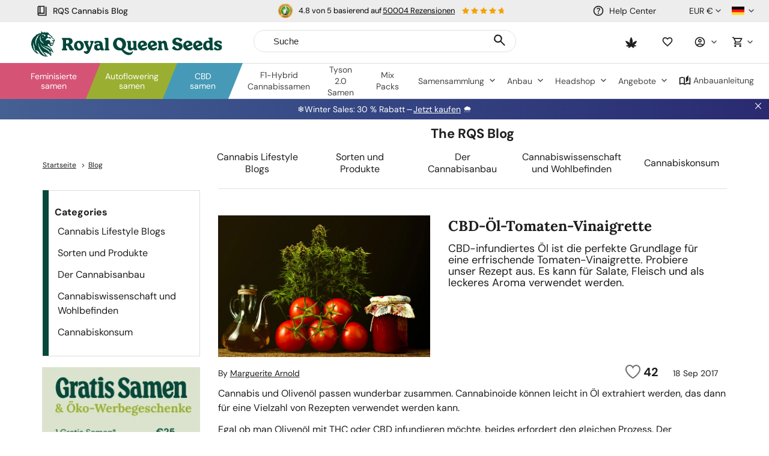

--- FILE ---
content_type: text/html; charset=utf-8
request_url: https://www.royalqueenseeds.de/blog-cbd-oel-tomaten-vinaigrette-n641
body_size: 42226
content:
<!DOCTYPE html PUBLIC "-//W3C//DTD XHTML 1.1//EN" "http://www.w3.org/TR/xhtml11/DTD/xhtml11.dtd">
<html xmlns="http://www.w3.org/1999/xhtml" xml:lang="de" lang="de">
<head>
	<title>Rezept f&uuml;r Tomaten-Vinaigrette: Hausgemachtes CBD-&Ouml;l zubereiten - RQS Blog</title>
	<meta name="description" content="Mit CBD versetztes Öl zuhause zu machen ist nicht nur einfach, sondern auch vielseitig. Probiere unser Rezept für Cannabis-infundierte Tomaten-Vinaigrette." />

	<meta property="og:site_name" content="Royal Queen Seeds" />
			<meta property="og:title" content="Rezept f&uuml;r Tomaten-Vinaigrette: Hausgemachtes CBD-&Ouml;l zubereiten - RQS Blog"/>
							<meta property="og:description" content="Mit CBD versetztes Öl zuhause zu machen ist nicht nur einfach, sondern auch vielseitig. Probiere unser Rezept für Cannabis-infundierte Tomaten-Vinaigrette."/>
				<meta property="og:type" content="article" />

	<meta property="og:image" content="https://www.royalqueenseeds.de/modules/prestablog/themes/royalqueenseeds/up-img/641.jpg?updtime=1687429852">	<meta http-equiv="Content-Type" content="application/xhtml+xml; charset=utf-8" />
	<meta name="robots" content="index,follow" />
	<meta content="width=device-width, initial-scale=1.0, maximum-scale=1.0, minimum-scale=1.0, user-scalable=no" name="viewport" />

						<link rel="preload" as="image" href="/modules/prestablog/themes/royalqueenseeds/up-img/641.jpg">
			
	
	<link rel="icon" type="image/vnd.microsoft.icon" href="https://www.royalqueenseeds.de/img/favicon.ico?1769523546" />
	<link rel="shortcut icon" type="image/x-icon" href="https://www.royalqueenseeds.de/img/favicon.ico?1769523546" />
	<link rel="apple-touch-icon" sizes="57x57" href="https://www.royalqueenseeds.de/img/57x57.png">
	<link rel="apple-touch-icon" sizes="60x60" href="https://www.royalqueenseeds.de/img/60x60.png">
	<link rel="apple-touch-icon" sizes="72x72" href="https://www.royalqueenseeds.de/img/72x72.png">
	<link rel="apple-touch-icon" sizes="76x76" href="https://www.royalqueenseeds.de/img/76x76.png">
	<link rel="apple-touch-icon" sizes="114x114" href="https://www.royalqueenseeds.de/img/114x114.png">
	<link rel="apple-touch-icon" sizes="120x120" href="https://www.royalqueenseeds.de/img/120x120.png">
	<link rel="apple-touch-icon" sizes="144x144" href="https://www.royalqueenseeds.de/img/144x144.png">
	<link rel="apple-touch-icon" sizes="152x152" href="https://www.royalqueenseeds.de/img/152x152.png">
	<link rel="apple-touch-icon" sizes="180x180" href="https://www.royalqueenseeds.de/img/180x180.png">
	<link rel="icon" type="image/png" sizes="32x32" href="https://www.royalqueenseeds.de/img/32x32.png">
	<link rel="icon" type="image/png" sizes="16x16" href="https://www.royalqueenseeds.de/img/16x16.png">

	<link media="all" type="text/css" href="/themes/royalqueenseeds/dist/styles/webvitals.css?_=a0ed1d0aaebba485d6189d7d9196e872" rel="stylesheet"/>
	<link media="all" type="text/css" href="/js/tiny_mce/plugins/tablepresets/css/table_styles.css" rel="stylesheet"/>
            			<link href="/themes/royalqueenseeds/dist/styles/blog.css?_=a0ed1d0aaebba485d6189d7d9196e872" rel="stylesheet" type="text/css" media="all" />
        			<link href="/themes/royalqueenseeds/dist/styles/webvitals_non_main.css?_=a0ed1d0aaebba485d6189d7d9196e872" rel="stylesheet" type="text/css" media="all" />
            	<script type="b8f4af657211cb0bd4c62b6a-text/javascript">
		var baseDir = 'https://www.royalqueenseeds.de/';
		var static_token = 'b853a305f8637ab436132b7b93738915';
		var token = 'edfdabae1541fe2cbce52c21c789ffc8';
		var priceDisplayPrecision = 2;
		var priceDisplayMethod = 0;
		var roundMode = 2;
		var captcha_loaded = false;
		var id_language = 4;
		var detachedRecommended = [];
		var slidersCollection = [];
	</script>
	<script type="b8f4af657211cb0bd4c62b6a-text/javascript">(function(w,d,u){w.readyQ=[];w.bindReadyQ=[];function p(x,y){if(x=="ready"){w.bindReadyQ.push(y);}else{w.readyQ.push(x);}};var a={ready:p,bind:p};w.$=w.jQuery=function(f){if(f===d||f===u){return a}else{p(f)}}})(window,document)</script>
							<link rel="canonical" href="https://www.royalqueenseeds.de/blog-cbd-oel-tomaten-vinaigrette-n641" />
				<meta content="https://www.royalqueenseeds.de/blog-cbd-oel-tomaten-vinaigrette-n641" property="og:url" />
							<link rel="alternate" hreflang="en" href="https://www.royalqueenseeds.com/blog-cbd-oil-tomato-vinaigrette-n641" />
					<link rel="alternate" hreflang="x-default" href="https://www.royalqueenseeds.com/blog-cbd-oil-tomato-vinaigrette-n641" />
					<link rel="alternate" hreflang="en-US" href="https://www.royalqueenseeds.com/us/blog-cbd-oil-tomato-vinaigrette-n641" />
					<link rel="alternate" hreflang="en-GB" href="https://www.royalqueenseeds.com/uk/blog-cbd-oil-tomato-vinaigrette-n641" />
					<link rel="alternate" hreflang="fr-FR" href="https://www.royalqueenseeds.fr/blog-vinaigrette-a-la-tomate-et-a-lhuile-de-cbd-n641" />
					<link rel="alternate" hreflang="es-ES" href="https://www.royalqueenseeds.es/blog-vinagreta-de-tomate-con-aceite-de-cbd-n641" />
					<link rel="alternate" hreflang="de-DE" href="https://www.royalqueenseeds.de/blog-cbd-oel-tomaten-vinaigrette-n641" />
					<link rel="alternate" hreflang="it-IT" href="https://www.royalqueenseeds.it/blog-vinaigrette-di-pomodoro-con-olio-di-cbd-n641" />
					<link rel="alternate" hreflang="nl-NL" href="https://www.royalqueenseeds.nl/blog-cbd-olie-tomatenvinaigrette-n641" />
					<link rel="alternate" hreflang="nl-BE" href="https://www.royalqueenseeds.be/blog-cbd-olie-tomatenvinaigrette-n641" />
			 
		
<script type="b8f4af657211cb0bd4c62b6a-text/javascript">
	var analyticsCookieEnabled = 1;
	var preferencesCookieEnabled = 0;

	window.dataLayer = window.dataLayer || [];

	
	// next code is used only in ENHANCED COMMERCE
				window.dataLayer.push({
				'cookieAnalyticalAccepted': 'true',
				'cookiePreferenceAccepted': 'false'
			});

		
		
			var impressionsListing = [];

			document.addEventListener("DOMContentLoaded", function() {
				pushImpressions(impressionsListing);
				document.addEventListener('afterAddToWishlist', function (e) {
					var parsedGAData = JSON.parse(e.detail.gaData);
					window.dataLayer.push({ ecommerce: null });
					window.dataLayer.push({
						'event': 'add_to_wishlist',
						'ecommerce': {
							'currency': 'EUR',
							'value': parsedGAData.price,
							'items': [
								parsedGAData
							]
						}
					});
				})
			});
		

		
		
		
		
			function pushImpressions(impressionsArray)
			{
				if (impressionsArray.length > 0) {
					var ga4Impressions = impressionsArray.slice();
					//GA4
					var pGA4 = [];
					for (var i = 0; i < ga4Impressions.length; i++) {
						pGA4.push({
							item_id: ga4Impressions[i].id,
							item_name: ga4Impressions[i].name,
							item_category: ga4Impressions[i].category,
							item_brand: ga4Impressions[i].brand,
							item_list_name: ga4Impressions[i].list,
							item_variant: ga4Impressions[i].variant,
							index: ga4Impressions[i].position-1
						});
					}
					window.dataLayer.push({ 'ecommerce': null });
					window.dataLayer.push({
						'event': 'view_item_list',
						'ecommerce': {
							'items': pGA4
						}
					});
				}
			}

			function googleAnalyticsClick(id, name, variant, list_action, category, brand, position) {
				//GA4
				let pGA4 = [];
				pGA4.push({
					item_id: id,
					item_name: name,
					item_category: category,
					item_brand: brand,
					item_list_name: list_action,
					item_variant: variant,
					index: position-1
				});
				window.dataLayer.push({ 'ecommerce': null });
				window.dataLayer.push({
					'event': 'select_item',
					'ecommerce': {
						'items': pGA4
					}
				});
			}

			function googleAnalyticsAddRemoveAction(type, callerElement, qty, remove, id, id_attribute, name, price, category, brand, variant, addedFromProductPage) {

				if(type === 'variables') { // use passed

					if (category === null) {
						category = $(callerElement).data('ga-list');
					}

					//GA4
					var ga4cartEvent = 'add_to_cart';
					if (remove === true) {
						ga4cartEvent = 'remove_from_cart';
					}
					window.dataLayer.push({ ecommerce: null });
					window.dataLayer.push({
						'event': ga4cartEvent,
						'ecommerce': {
							'currency': 'EUR',
							'value': price*qty,
							'items': [
								{
									item_id: id,
									item_name: name,
									item_category: category,
									item_variant: variant,
									item_brand: brand,
									price: price,
									quantity: qty
								}
							]
						}
					});
				}else if(type === 'bundle') {

					//GA4
					var ga4cartEvent = 'add_to_cart';
					if (remove === true) {
						ga4cartEvent = 'remove_from_cart';
					}
					window.dataLayer.push({ ecommerce: null });
					window.dataLayer.push({
						'event': ga4cartEvent,
						'ecommerce': {
							'currency': 'EUR',
							'value': price,
							'items': [
								{
									item_id: id,
									item_name: name,
									price: price,
									quantity: 1
								}
							]
						}
					});
				}
				else if(type === 'ajax') { // obtain data by ajax call

					$.ajax({
						type: 'POST',
						url: baseDir + 'modules/ganalytics/ajax.php',
						async: true,
						cache: false,
						dataType: "json",
						data: 'id_product=' + id +'&id_product_attribute=' + id_attribute,
						success: function (jsonData) {
							//GA4
							var ga4cartEvent = 'add_to_cart';
							if (remove === true) {
								ga4cartEvent = 'remove_from_cart';
							}
							window.dataLayer.push({ ecommerce: null });
							window.dataLayer.push({
								'event': ga4cartEvent,
								'ecommerce': {
									'currency': jsonData.currency,
									'value': jsonData.price*qty,
									'items': [
										{
											item_id: id,
											item_name: jsonData.productGANamings.name,
											item_category: jsonData.productGANamings.category,
											item_variant: jsonData.productGANamings.attribute,
											item_brand: jsonData.productGANamings.brand,
											price: jsonData.price,
											quantity: qty
										}
									]
								}
							});
						}
					});

				}
			}

			function googleAnalyticsStepSend(step, option = false, products = false, ga4 = false) {
				//GA4
				if (ga4 && option) {
									}

			}
		

	
</script><meta property="fb:app_id" content="1568295146749723" /><!-- Twitter tags -->
<meta name="twitter:card" content="summary_large_image">
<meta name="twitter:site" content="@royalqueenseeds">
<meta name="twitter:title" content="CBD-Öl-Tomaten-Vinaigrette">
<meta name="twitter:description" content="Mit CBD versetztes Öl zuhause zu machen ist nicht nur einfach, sondern auch vielseitig. Probiere unser Rezept für Cannabis-infundierte Tomaten-Vinaigrette."><meta name="twitter:image" content="https://www.royalqueenseeds.de/modules/prestablog/themes/royalqueenseeds/up-img/641.jpg"><!-- /Twitter tags --><!-- START OF DOOFINDER SCRIPT -->
  <script type="b8f4af657211cb0bd4c62b6a-text/javascript">
    var dfLayerOptions = {
      installationId: "b90e745a-4464-407c-bd6e-9c0ad019f2a0",
      zone: "eu1",
      currency: "EUR",
    };
    (function (l, a, y, e, r, s) {
      r = l.createElement(a); r.onload = e; r.async = 1; r.src = y;
      s = l.getElementsByTagName(a)[0]; s.parentNode.insertBefore(r, s);
    })(document, 'script', 'https://cdn.doofinder.com/livelayer/1/js/loader.min.js', function () {
      doofinderLoader.load(dfLayerOptions);
    });

    document.addEventListener('doofinder.cart.add', function(event) {

      const checkIfCartItemHasVariation = (cartObject) => {
        return (cartObject.item_id === cartObject.grouping_id) ? false : true;
      }

      /**
      * Returns only ID from string
      */
      const sanitizeVariationID = (variationID) => {
        return variationID.replace(/\D/g, "")
      }

      doofinderManageCart({
        cartURL          : "",  //required for prestashop 1.7, in previous versions it will be empty.
        cartToken        : "b853a305f8637ab436132b7b93738915",
        productID        : checkIfCartItemHasVariation(event.detail) ? event.detail.grouping_id : event.detail.item_id,
        customizationID  : checkIfCartItemHasVariation(event.detail) ? sanitizeVariationID(event.detail.item_id) : 0,   // If there are no combinations, the value will be 0
        cuantity         : event.detail.amount,
      });
    });
  </script>
<!-- END OF DOOFINDER SCRIPT -->

	<!-- Start VWO Async SmartCode -->
	<link rel="preconnect" href="https://dev.visualwebsiteoptimizer.com" />
	<script type='text/javascript' data-cfasync="false" id='vwoCode'>
		window._vwo_code || (function() {
			var account_id=1013506,
				version=2.1,
				settings_tolerance=2000,
				hide_element='body',
				hide_element_style = 'opacity:0 !important;filter:alpha(opacity=0) !important;background:none !important;transition:none !important;',
				/* DO NOT EDIT BELOW THIS LINE */
				f=false,w=window,d=document,v=d.querySelector('#vwoCode'),cK='_vwo_'+account_id+'_settings',cc={};try{var c=JSON.parse(localStorage.getItem('_vwo_'+account_id+'_config'));cc=c&&typeof c==='object'?c:{}}catch(e){}var stT=cc.stT==='session'?w.sessionStorage:w.localStorage;code={nonce:v&&v.nonce,use_existing_jquery:function(){return typeof use_existing_jquery!=='undefined'?use_existing_jquery:undefined},library_tolerance:function(){return typeof library_tolerance!=='undefined'?library_tolerance:undefined},settings_tolerance:function(){return cc.sT||settings_tolerance},hide_element_style:function(){return'{'+(cc.hES||hide_element_style)+'}'},hide_element:function(){if(performance.getEntriesByName('first-contentful-paint')[0]){return''}return typeof cc.hE==='string'?cc.hE:hide_element},getVersion:function(){return version},finish:function(e){if(!f){f=true;var t=d.getElementById('_vis_opt_path_hides');if(t)t.parentNode.removeChild(t);if(e)(new Image).src='https://dev.visualwebsiteoptimizer.com/ee.gif?a='+account_id+e}},finished:function(){return f},addScript:function(e){var t=d.createElement('script');t.type='text/javascript';if(e.src){t.src=e.src}else{t.text=e.text}v&&t.setAttribute('nonce',v.nonce);d.getElementsByTagName('head')[0].appendChild(t)},load:function(e,t){var n=this.getSettings(),i=d.createElement('script'),r=this;t=t||{};if(n){i.textContent=n;d.getElementsByTagName('head')[0].appendChild(i);if(!w.VWO||VWO.caE){stT.removeItem(cK);r.load(e)}}else{var o=new XMLHttpRequest;o.open('GET',e,true);o.withCredentials=!t.dSC;o.responseType=t.responseType||'text';o.onload=function(){if(t.onloadCb){return t.onloadCb(o,e)}if(o.status===200||o.status===304){_vwo_code.addScript({text:o.responseText})}else{_vwo_code.finish('&e=loading_failure:'+e)}};o.onerror=function(){if(t.onerrorCb){return t.onerrorCb(e)}_vwo_code.finish('&e=loading_failure:'+e)};o.send()}},getSettings:function(){try{var e=stT.getItem(cK);if(!e){return}e=JSON.parse(e);if(Date.now()>e.e){stT.removeItem(cK);return}return e.s}catch(e){return}},init:function(){if(d.URL.indexOf('__vwo_disable__')>-1)return;var e=this.settings_tolerance();w._vwo_settings_timer=setTimeout(function(){_vwo_code.finish();stT.removeItem(cK)},e);var t;if(this.hide_element()!=='body'){t=d.createElement('style');var n=this.hide_element(),i=n?n+this.hide_element_style():'',r=d.getElementsByTagName('head')[0];t.setAttribute('id','_vis_opt_path_hides');v&&t.setAttribute('nonce',v.nonce);t.setAttribute('type','text/css');if(t.styleSheet)t.styleSheet.cssText=i;else t.appendChild(d.createTextNode(i));r.appendChild(t)}else{t=d.getElementsByTagName('head')[0];var i=d.createElement('div');i.style.cssText='z-index: 2147483647 !important;position: fixed !important;left: 0 !important;top: 0 !important;width: 100% !important;height: 100% !important;background: white !important;display: block !important;';i.setAttribute('id','_vis_opt_path_hides');i.classList.add('_vis_hide_layer');t.parentNode.insertBefore(i,t.nextSibling)}var o=window._vis_opt_url||d.URL,s='https://dev.visualwebsiteoptimizer.com/j.php?a='+account_id+'&u='+encodeURIComponent(o)+'&vn='+version;if(w.location.search.indexOf('_vwo_xhr')!==-1){this.addScript({src:s})}else{this.load(s+'&x=true')}}};w._vwo_code=code;code.init();})();
	</script>
	<!-- End VWO Async SmartCode -->
<!-- Criteo Tag -->
<script type="b8f4af657211cb0bd4c62b6a-text/javascript">
	window.dataLayer = window.dataLayer || [];
	
	
		
	
		
</script>
<!-- End Criteo Tag -->

	<!-- Google Tag Manager -->
		
		<script type="b8f4af657211cb0bd4c62b6a-text/javascript">(function(w,d,s,l,i){w[l]=w[l]||[];w[l].push({'gtm.start':
					new Date().getTime(),event:'gtm.js'});var f=d.getElementsByTagName(s)[0],
				j=d.createElement(s),dl=l!='dataLayer'?'&l='+l:'';j.async=true;j.src=
				'https://www.googletagmanager.com/gtm.js?id='+i+dl;f.parentNode.insertBefore(j,f);
			})(window,document,'script','dataLayer','GTM-WM57SWF');</script>
	
		<!-- End Google Tag Manager -->
		<script async src="//royalqueenseedssp.api.useinsider.com/ins.js?id=10003050" integrity="" type="b8f4af657211cb0bd4c62b6a-text/javascript"></script>
	
			
	</head>
<body id="prestablog" class=" lang-de prestablog_page     hubspot_enabled " data-lang-iso="de">

<!-- Google Tag Manager (noscript) -->
<noscript><iframe src="https://www.googletagmanager.com/ns.html?id=GTM-WM57SWF"
				  height="0" width="0" style="display:none;visibility:hidden"></iframe></noscript>

<div id="wrap">
	<div id="header" class="header ">
					<script type="b8f4af657211cb0bd4c62b6a-text/javascript">
	var barSlideDisplayTime = 4;
	var barTickerTape = 0;
</script>


	<div id="topinfobar_container_mobile" class="topinfobar_container bar-carousel swiper">
					<button class="prev"><img src="/modules/topinfobar/icons/arrow.svg" alt="Arrow"></button>
				<ul class="swiper-wrapper">
								<script type="b8f4af657211cb0bd4c62b6a-text/javascript">
	window['stopShowingCondition_mobile_1'] = '';
	window['seen_x_times_mobile_1'] = 0;
	window['seenCurrent_mobile_1'] = 0;
	window['frequencyValue_mobile_1'] = '';
	window['frequency_number_mobile_1'] = 0;
	window['timerBarEvent_mobile_1'] = 'landing';
	window['timerBarEventTiming_mobile_1'] = 0;
	window['timerBarTriggerElement_mobile_1'] = '';
</script>
<style>
		#topinfobar_mobile_1 {
				padding: 15px 0;
			}
</style>

<li id="topinfobar_mobile_1" class="topinfobar topinfobar_mobile" data-bar_id="1">
				<div class="ekomi_widget ">
	<div id="widget-container-top" class="ekomi-widget-container">
		<div class="reviews-containter" onclick="if (!window.__cfRLUnblockHandlers) return false; window.open('https://www.ekomi.co.uk/review-RoyalQueenSeeds.html','_blank')" data-cf-modified-b8f4af657211cb0bd4c62b6a-="">
			<div class="seal-area pull-left">
				<img src="https://sw-assets.ekomiapps.de/resources/de_seal_gold-56.png" width="24" height="24" title="eKomi gold seal Award" alt="eKomi gold seal">
			</div>
			<p class="reviews-detail pull-left">
									4.8 von 5 basierend auf <span class="total-reviews">50004 Rezensionen</span>
							</p>
			<div class="stars-white pull-left">
				<div class="stars-yellow" style="width:69.12px"></div>
			</div>
		</div>
	</div>
</div>
	</li>
								<script type="b8f4af657211cb0bd4c62b6a-text/javascript">
	window['stopShowingCondition_mobile_2'] = '';
	window['seen_x_times_mobile_2'] = 0;
	window['seenCurrent_mobile_2'] = 0;
	window['frequencyValue_mobile_2'] = '';
	window['frequency_number_mobile_2'] = 0;
	window['timerBarEvent_mobile_2'] = 'landing';
	window['timerBarEventTiming_mobile_2'] = 0;
	window['timerBarTriggerElement_mobile_2'] = '';
</script>
<style>
		#topinfobar_mobile_2 {
				padding: 15px 0;
			}
</style>

<li id="topinfobar_mobile_2" class="topinfobar topinfobar_mobile" data-bar_id="2">
				<div class="bar-container">
			
		</div>
	</li>
					</ul>
					<button class="next"><img src="/modules/topinfobar/icons/arrow.svg" alt="Arrow"></button>
			</div>

						<div class=" fixed-header ">
						<div class="visible-lg visible-md fixed-header-index-wrapper"></div>
						<div class="header-container">
                				<div class="row">
																		<a class="header-logo hidden-mobile" href="https://www.royalqueenseeds.de/" title="Royal Queen Seeds"><img src="/themes/royalqueenseeds/dist/images/rqs_rebranding_logo_header.svg"  /></a>
							<!-- Header links desktop -->
<div id="header_links" class="header-links header-block">
    		<a href="https://www.royalqueenseeds.de/Cannabis-Blog">
			<span class="rqs-icon icon-book"></span>
			RQS Cannabis Blog
		</a>
    	</div>
<!-- /Header links desktop -->
<!-- Languages block desktop -->


<div id="languages-block" class="text-right languages-block header-block">
	<div class="header-dropdown-wrapper">
		<a class="header-dropdown-menu-link">
							<img class="lang-icon" src="/themes/royalqueenseeds/dist/images/lang/de.png" alt="Deutsche Flagge" />
										<i class="fa fa-angle-down"></i>
					</a>

        		<ul id="first-languages" class="languages-list header-dropdown">
																						<li class="item ">
																																											<a href="https://www.royalqueenseeds.com/blog-cbd-oil-tomato-vinaigrette-n641" title="English" >
															
																			<img class="lang-icon" src="/themes/royalqueenseeds/dist/images/lang/en.png" alt="Flagge der Europ&auml;ischen Union" width="16" height="11" />
																			</a>
											</li>
																															<li class="item ">
																																											<a href="https://www.royalqueenseeds.com/uk/blog-cbd-oil-tomato-vinaigrette-n641" title="English" >
															
																			<img class="lang-icon" src="/themes/royalqueenseeds/dist/images/lang/uk.png" alt="Britische Flagge" width="16" height="11" />
																			</a>
											</li>
																															<li class="item ">
																																											<a href="https://www.royalqueenseeds.es/blog-vinagreta-de-tomate-con-aceite-de-cbd-n641" title="Español" >
															
																			<img class="lang-icon" src="/themes/royalqueenseeds/dist/images/lang/es.png" alt="Spanische Flagge" width="16" height="11" />
																			</a>
											</li>
																															<li class="item ">
																																											<a href="https://www.royalqueenseeds.it/blog-vinaigrette-di-pomodoro-con-olio-di-cbd-n641" title="Italiano" >
															
																			<img class="lang-icon" src="/themes/royalqueenseeds/dist/images/lang/it.png" alt="Italienische Flagge" width="16" height="11" />
																			</a>
											</li>
																															<li class="item ">
																																											<a href="https://www.royalqueenseeds.be/blog-cbd-olie-tomatenvinaigrette-n641" title="Belgian" >
															
																			<img class="lang-icon" src="/themes/royalqueenseeds/dist/images/lang/bl.png" alt="Belgische Flagge" />
																			</a>
											</li>
																															<li class="item ">
																																											<a href="https://www.royalqueenseeds.cz/Cannabis-Blog" title="Czech" >
															
																			<img class="lang-icon" src="/themes/royalqueenseeds/dist/images/lang/cs.png" alt="Tschechische Flagge" width="16" height="11" />
																			</a>
											</li>
																															<li class="item ">
																																											<a href="https://www.royalqueenseeds.pt/Cannabis-Blog" title="Português" >
															
																			<img class="lang-icon" src="/themes/royalqueenseeds/dist/images/lang/pt.png" alt="Portugiesische Flagge" width="16" height="11" />
																			</a>
											</li>
																															<li class="item ">
																																											<a href="https://www.royalqueenseeds.hu/Cannabis-Blog" title="Hungarian" >
															
																			<img class="lang-icon" src="/themes/royalqueenseeds/dist/images/lang/hu.png" alt="Ungarische Flagge" width="16" height="11" />
																			</a>
											</li>
																															<li class="item ">
																																											<a href="https://www.royalqueenseeds.gr/Cannabis-Blog" title="Greek" >
															
																			<img class="lang-icon" src="/themes/royalqueenseeds/dist/images/lang/el.png" alt="Griechische Flagge" width="16" height="11" />
																			</a>
											</li>
																															<li class="item ">
																																											<a href="https://www.royalqueenseeds.dk/Cannabis-Blog" title="Danish" >
															
																			<img class="lang-icon" src="/themes/royalqueenseeds/dist/images/lang/da.png" alt="D&auml;nische Flagge" width="16" height="11" />
																			</a>
											</li>
																																		<li class="item ">
																																											<a href="https://www.royalqueenseeds.com/us/blog-cbd-oil-tomato-vinaigrette-n641" title="English" class="us-com-link">
															
																			<img class="lang-icon" src="/themes/royalqueenseeds/dist/images/lang/us.png" alt="Amerikanische Flagge" width="16" height="11" />
																			</a>
											</li>
																															<li class="item ">
																																											<a href="https://www.royalqueenseeds.fr/blog-vinaigrette-a-la-tomate-et-a-lhuile-de-cbd-n641" title="Français" >
															
																			<img class="lang-icon" src="/themes/royalqueenseeds/dist/images/lang/fr.png" alt="Franz&ouml;sische Flagge" width="16" height="11" />
																			</a>
											</li>
																															<li class="item  selected">
																									<img class="lang-icon" src="/themes/royalqueenseeds/dist/images/lang/de.png" alt="Deutsche Flagge" width="16" height="11" />
																	</li>
																															<li class="item ">
																																											<a href="https://www.royalqueenseeds.nl/blog-cbd-olie-tomatenvinaigrette-n641" title="Dutch" >
															
																			<img class="lang-icon" src="/themes/royalqueenseeds/dist/images/lang/nl.png" alt="Niederl&auml;ndische Flagge" width="16" height="11" />
																			</a>
											</li>
																															<li class="item ">
																																											<a href="https://www.royalqueenseeds.cat/Cannabis-Blog" title="Catalan" >
															
																			<img class="lang-icon" src="/themes/royalqueenseeds/dist/images/lang/ca.png" alt="Katalanische Flagge" width="16" height="11" />
																			</a>
											</li>
																															<li class="item ">
																																											<a href="https://www.royalqueenseeds.pl/Cannabis-Blog" title="Polish" >
															
																			<img class="lang-icon" src="/themes/royalqueenseeds/dist/images/lang/pl.png" alt="Polnische Flagge" width="16" height="11" />
																			</a>
											</li>
																															<li class="item ">
																																											<a href="https://www.royalqueenseeds.fi/Cannabis-Blog" title="Finnish" >
															
																			<img class="lang-icon" src="/themes/royalqueenseeds/dist/images/lang/fi.png" alt="Finnische Flagge" width="16" height="11" />
																			</a>
											</li>
																															<li class="item ">
																																											<a href="https://www.royalqueenseeds.se/Cannabis-Blog" title="Swedish" >
															
																			<img class="lang-icon" src="/themes/royalqueenseeds/dist/images/lang/se.png" alt="Schwedische Flagge" width="16" height="11" />
																			</a>
											</li>
																															<li class="item ">
																																											<a href="https://www.royalqueenseeds.ro/Cannabis-Blog" title="Romanian" >
															
																			<img class="lang-icon" src="/themes/royalqueenseeds/dist/images/lang/ro.png" alt="Rum&auml;nische Flagge" width="16" height="11" />
																			</a>
											</li>
																										<li class="item"> &nbsp; </li>
					</ul>
        	</div>
</div>
<!-- /Languages block desktop -->

<!-- Block currencies desktop -->
<div class="currencies-block-top header-block">
	<div class="header-dropdown-wrapper">
		<a class="header-dropdown-menu-link" id="current-currency" href="javascript:void(0)">
			<i class="fa fa-university"></i>
			<span>EUR €</span>
            <i class="fa fa-angle-down"></i>		</a>

				<ul class="currencies header-dropdown">
							<li class="item ">
					<form action="https://www.royalqueenseeds.de/changecurrency.php" method="POST">
						<input type="hidden" name="id_currency" value="2" />
						<input type="submit" class="currency currency-change-submit" onclick="if (!window.__cfRLUnblockHandlers) return false; setCurrency(2);return false;" value="USD $" data-cf-modified-b8f4af657211cb0bd4c62b6a-="" />
					</form>
				</li>
							<li class="item selected">
					<form action="https://www.royalqueenseeds.de/changecurrency.php" method="POST">
						<input type="hidden" name="id_currency" value="1" />
						<input type="submit" class="currency currency-change-submit" onclick="if (!window.__cfRLUnblockHandlers) return false; setCurrency(1);return false;" value="EUR €" data-cf-modified-b8f4af657211cb0bd4c62b6a-="" />
					</form>
				</li>
							<li class="item ">
					<form action="https://www.royalqueenseeds.de/changecurrency.php" method="POST">
						<input type="hidden" name="id_currency" value="3" />
						<input type="submit" class="currency currency-change-submit" onclick="if (!window.__cfRLUnblockHandlers) return false; setCurrency(3);return false;" value="GBP £" data-cf-modified-b8f4af657211cb0bd4c62b6a-="" />
					</form>
				</li>
							<li class="item ">
					<form action="https://www.royalqueenseeds.de/changecurrency.php" method="POST">
						<input type="hidden" name="id_currency" value="6" />
						<input type="submit" class="currency currency-change-submit" onclick="if (!window.__cfRLUnblockHandlers) return false; setCurrency(6);return false;" value="PLN zł" data-cf-modified-b8f4af657211cb0bd4c62b6a-="" />
					</form>
				</li>
					</ul>
        	</div>
</div>
<!-- /Block currencies desktop -->
<!-- Customer support block -->
<div class="hidden-sm hidden-xs header-block support-wrapper hidden-mobile">
	<a href="https://www.royalqueenseeds.de/kundenservice" title="Help Center">
		<span class="rqs-icon icon-help"></span><span class="header_contact">Help Center</span>
	</a>
</div>
<!-- /Customer support block --><!-- /Block user information module mobile -->
<!-- Ajax cart mobile -->
<div class="col-xs-2 text-right cart-mobile-wrapper mobile-menu-item ">
	<a href="https://www.royalqueenseeds.de/bestellung" title="Ihr Warenkorb">
		<span class="rqs-icon icon-shopping-cart"></span>
		<span id="nb-products-mobile-wrap" class="nb-products-mobile-wrap cart-products-nb-wrap" style="display: none;">
			<span id="nb-products-mobile" class="nb-products-mobile cart-products-nb">0</span>
		</span>
	</a>
</div>
<!-- /Ajax cart mobile -->

<div class="col-xs-2 text-right my-account-mobile-wrapper mobile-menu-item ">
	<a href="https://www.royalqueenseeds.de/mein-Konto" title="My account">
		<span class="rqs-icon icon-account"></span>
        	</a>
</div>

<!-- Block search module desktop -->
<div id="search-block-top" class="mobile-menu-item col-md-12 col-md-offset-0 col-md-pull-0 col-xs-2 search-block-top ">
	<a id="search-icon" class="doofinder-trigger" href="javascript:void(0)"><span class="rqs-icon icon-search"></span></a>
	<form method="get" action="https://www.royalqueenseeds.de/suche" id="searchbox" class="searchbox-top">
		<div class="search-input">
			<button class="search_button doofinder-trigger"><span class="rqs-icon icon-search search-input-icon"></span></button>
			<input placeholder="Suche" class="search_query" type="text" id="search_query_top" name="search_query" value="" />
			<div id="search_query_clear" class="hidden"><span class="cross"></span></div>
		</div>
		<input type="hidden" name="orderby" value="position" />
		<input type="hidden" name="orderway" value="desc" />
	</form>
</div>
<!-- /Block search module desktop -->
	<script type="b8f4af657211cb0bd4c62b6a-text/javascript">
	// <![CDATA[
	
		$(document).ready( function() {
			$("#search_query_top")
				.autocomplete(
					'https://www.royalqueenseeds.de/suche', {
						minChars: 3,
						max: 10,
						width: 185,
						selectFirst: false,
						scroll: false,
						dataType: "json",
						resultsClass: 'main-ac-results',
						formatItem: function(data, i, max, value, term) {
							return value;
						},
						parse: function(data) {
							var mytab = new Array();
							for (var i = 0; i < data.length; i++)
								mytab[mytab.length] = { data: data[i], value: data[i].pname };
							return mytab;
						},
						extraParams: {
							ajaxSearch: 1,
							id_lang: 4
						}
					}
				)
				.result(function(event, data, formatted) {
					$('#search_query_top').val(data.pname);
					document.location.href = data.product_link;
				})

			$("#search_query_top").keyup(function() {
				if($(this).val().length > 0) {
					$('#search_query_clear').removeClass('hidden');
				}
				else {
					$('#search_query_clear').addClass('hidden');
				}
			});
		});
	
	// ]]>
	</script>
<!-- /Block search module TOP --><div class="block-user-top hidden-mobile">
	<div id="header-user" class="header-user header-block">
		<!-- Block user information desktop -->
		<div class=" header-dropdown-wrapper account-wrapper">
			<a href="javascript:void(0)" title="Mein Konto" class="header-dropdown-menu-link" id="toggle_userinfo">
				<div class="icon-wrap">
					<span class="rqs-icon icon-account"></span>
                    				</div>
				<i class="fa fa-angle-down"></i>
			</a>
            				<div id="userinfo_dropdown" class="header-dropdown-menu">
					<ul>
						<li class="item">
							<a class="button" href="https://www.royalqueenseeds.de/mein-Konto" title="Einloggen">Einloggen</a>
						</li>
						<li class="item">
							<a class="text-underline" href="https://www.royalqueenseeds.de/authentifizierung?create_account=1" title="Registrieren">or Register</a>
						</li>
					</ul>
					<div class="dropdown-notice">
												<span>And enjoy exclusive <span class="bold">rewards and benefits</span> for being a member</span>
					</div>
				</div>
            		</div>
		<!-- /Block user information module desktop -->
		<!-- Ajax cart desktop -->
		<div class="hidden-sm hidden-xs header-block ajax-cart-top">
			<div class="header-dropdown-wrapper basket-wrapper ">
				<a id="toogle-top-cart" href="https://www.royalqueenseeds.de/bestellung" title="Ihr Warenkorb" class="basket">
					<span class="rqs-icon icon-shopping-cart cart-icon cart-icon-empty t"></span>
					<span class="cart-products-nb-wrap " style="display: none;">
						<span class="cart-products-nb">0</span>
					</span>
					<i class="fa fa-angle-down"></i>
				</a>
				<script type="b8f4af657211cb0bd4c62b6a-text/javascript">
var CUSTOMIZE_TEXTFIELD = 1;
var customizationIdMessage = 'Customization #';
var removingLinkText = 'remove this product from my cart';
var freeText = 'GRATIS';
var bogoLabel = '1+1';
</script>
<!-- MODULE Block cart -->
<div class="cart_block_top hidden-sm hidden-xs">
	<div class="block_content">
		<div class="top_ajax_cart">
			<div class="title">WARENKORB&Uuml;BERSICHT</div>

			<div class="cart-content">
												<p class="gifts-title hidden-shallow">Enthaltene kostenlose Artikel </p>
				<table class="gifts product-items hidden-shallow">
									</table>
			</div>

			<div class=" cart_block_no_products" id="top_cart_block_no_products">
				Keine Produkte in Deinem Warenkorb.
				<a id="cart-continue-shopping" href="#">Weiter einkaufen.</a>
			</div>

			<div class="purchase-limit-error-uk" style="display: none;">
				<div class="content">
					<div class="info-icon">
						<img src="/themes/royalqueenseeds/dist/images/info.svg" alt="info icon">
					</div>
					<div class="text">
						<div class="title-error">Amount exceeded</div>
						<div class="text-error"></div>
					</div>
				</div>
			</div>

			<div class="cart-prices-block total hidden-shallow">
                					<span>Zwischensumme:</span>
                				<span id="cart_block_total" class="price ajax_block_cart_total">€ 0.00</span>
			</div>
			<div class="checkout-button hidden-shallow">
								<a href="#" class="button top-cart-close-btn" title="Weiter einkaufen">Weiter einkaufen</a>
				<a href="https://www.royalqueenseeds.de/bestellung" class="button top-cart-checkout-btn disabled" title="Bezahlen">Bezahlen</a>
			</div>
		</div>
	</div>
</div>
<!-- /MODULE Block cart -->			</div>
		</div>

		<!-- /Ajax cart desktop -->
	</div>
<div id="header-wishlist" class="header-block hidden-xs hidden-sm">
	<a href="https://www.royalqueenseeds.de/saved-items">
		<span class="rqs-icon icon-favorite"></span>
		<span class="sr-only">Saved items</span>
	</a>
</div>
	<div id="splio-header-link" class="header-block hidden-xs hidden-sm">
		<a href="https://www.royalqueenseeds.de/rqs-growers-program">
			<span class="rqs-icon icon-cannabis"></span>
			<div class="title">
				<span class="rand">Growers</span>
				<span>Club</span>
			</div>
		</a>
	</div>
</div><div class="hidden-sm hidden-xs header-logo-block hidden-mobile header-logo-blog ">
	<div class="green colorize pull-left"></div><div class="white colorize pull-right"></div>
</div>
<!-- Categories block desktop -->
<div class="header-container ">
<div class="hidden-sm hidden-xs header-block second-line hidden-mobile second-line-blog tmcategories ">
		<ul id="cat" class="hidden-sm hidden-xs list-unstyled list-inline tmcategories-list">
																		<li class="category-item   item-1">
					<a href="https://www.royalqueenseeds.de/34-autoflowering-hanfsamen" class="item-link  de">
									<span class="secondary-name">Autoflowering</span>
				<span class="first-line"> samen</span>
									</a>
</li>
																											<li class="category-item   item-2">
					<a href="https://www.royalqueenseeds.de/33-feminisierte-hanfsamen" class="item-link  de">
									<span class="secondary-name">Feminisierte</span>
				<span class="first-line"> samen</span>
									</a>
</li>
																											<li class="category-item   item-3">
					<a href="https://www.royalqueenseeds.de/36-cbd-samen" class="item-link  de">
									<span class="secondary-name">CBD</span>
				<span class="first-line"> samen</span>
									</a>
</li>
																																																																																																																																																																																																																<li class="category-item item-4" >
					<ul class="list-unstyled extra-categories">
																				<li class="category-item ">
																	<a href="https://www.royalqueenseeds.de/56-f1-hybrid-cannabissamen" class="item-link">										F1-Hybrid Cannabissamen									</a>
																																																</li>
																				<li class="category-item ">
																	<a href="https://www.royalqueenseeds.de/92-rqs-tyson-cannabis-samen" class="item-link">										Tyson 2.0 Samen									</a>
																																																</li>
																				<li class="category-item ">
																	<a href="https://www.royalqueenseeds.de/55-cannabissamen-mix-packs" class="item-link">										Mix Packs									</a>
																																																</li>
																				<li class="category-item with-subcat">
																	<a href="https://www.royalqueenseeds.de/57-sammlungen" class="item-link">										Samensammlung									</a>
																&nbsp;<i class="fa fa-angle-down"></i>																	<div class="subcats-wrapper subcats-with-columns">
                                        <div class="columns">																					<div class="col">
																								<div class="subcat-items">
													<ul class="subcat">
																													<a href="https://www.royalqueenseeds.de/57-sammlungen" class="see-all">Alle ansehen</a>
																																																																																																								<li class="category-item ">
																<a href="https://www.royalqueenseeds.de/51-usa-premium-seeds" class="item-link de">
																	Usa Premium																</a>
															</li>
																																																																											<li class="category-item ">
																<a href="https://www.royalqueenseeds.de/54-regulaere-cannabissamen" class="item-link de">
																	Reguläre																</a>
															</li>
																																																																											<li class="category-item ">
																<a href="https://www.royalqueenseeds.de/content/19-cannabis-cup-gewinner" class="item-link de">
																	Cupsieger																</a>
															</li>
																																																																											<li class="category-item ">
																<a href="https://www.royalqueenseeds.de/besten-hanfsamen" class="item-link de">
																	Meistverkaufte Samen																</a>
															</li>
																																																																											<li class="category-item ">
																<a href="https://www.royalqueenseeds.de/new-cannabis-seeds" class="item-link de">
																	Neue Sorten																</a>
															</li>
																											</ul>
												</div>
											</div>
																					<div class="col">
																																							<span class="item-link subcat-caption">Art</span>																																					<div class="subcat-items">
													<ul class="subcat">
																																																																																									<li class="category-item ">
																<a href="https://www.royalqueenseeds.de/60-thc-reiche-sorten" class="item-link de">
																	THC-reiche																</a>
															</li>
																																																																											<li class="category-item ">
																<a href="https://www.royalqueenseeds.de/58-thc-arme-sorten" class="item-link de">
																	THC-arme																</a>
															</li>
																																																																											<li class="category-item ">
																<a href="https://www.royalqueenseeds.de/63-sorten-fuer-anfaenger" class="item-link de">
																	Anfänger																</a>
															</li>
																																																																											<li class="category-item ">
																<a href="https://www.royalqueenseeds.de/61-sativa-sorten" class="item-link de">
																	Sativa																</a>
															</li>
																																																																											<li class="category-item ">
																<a href="https://www.royalqueenseeds.de/62-indica-sorten" class="item-link de">
																	Indica																</a>
															</li>
																																																																											<li class="category-item ">
																<a href="https://www.royalqueenseeds.de/59-die-staerksten-cbd-sorten" class="item-link de">
																	CBD-reiche																</a>
															</li>
																																																																											<li class="category-item ">
																<a href="https://www.royalqueenseeds.de/64-spezielle-cannabinoide" class="item-link de">
																	Spezielle Cannabinoide																</a>
															</li>
																											</ul>
												</div>
											</div>
																					<div class="col">
																																							<span class="item-link subcat-caption">Merkmale</span>																																					<div class="subcat-items">
													<ul class="subcat">
																																																																																									<li class="category-item ">
																<a href="https://www.royalqueenseeds.de/71-ertragreiche-sorten" class="item-link de">
																	Ertragreiche																</a>
															</li>
																																																																											<li class="category-item ">
																<a href="https://www.royalqueenseeds.de/65-schnell-bluehende-sorten" class="item-link de">
																	Schnell blühende																</a>
															</li>
																																																																											<li class="category-item ">
																<a href="https://www.royalqueenseeds.de/69-indoor-sorten" class="item-link de">
																	Indoor																</a>
															</li>
																																																																											<li class="category-item ">
																<a href="https://www.royalqueenseeds.de/70-outdoor-sorten" class="item-link de">
																	Outdoor																</a>
															</li>
																																																																											<li class="category-item ">
																<a href="https://www.royalqueenseeds.de/66-kleine-cannabispflanzen" class="item-link de">
																	Kleine Cannabispflanzen																</a>
															</li>
																																																																											<li class="category-item ">
																<a href="https://www.royalqueenseeds.de/67-gewaechshaus-sorten" class="item-link de">
																	Gewächshaus																</a>
															</li>
																																																																											<li class="category-item ">
																<a href="https://www.royalqueenseeds.de/68-schimmelresistente-sorten" class="item-link de">
																	Schimmelresistente Samen																</a>
															</li>
																											</ul>
												</div>
											</div>
																					<div class="col">
																																							<a href="https://www.royalqueenseeds.de/72-beliebteste-sorten" class="item-link subcat-caption">Beliebteste</a>
																																					<div class="subcat-items">
													<ul class="subcat">
																																																																																									<li class="category-item ">
																<a href="https://www.royalqueenseeds.de/73-gelato-sorten" class="item-link de">
																	Gelato																</a>
															</li>
																																																																											<li class="category-item ">
																<a href="https://www.royalqueenseeds.de/80-haze-sorten" class="item-link de">
																	Haze																</a>
															</li>
																																																																											<li class="category-item ">
																<a href="https://www.royalqueenseeds.de/74-cookies-sorten" class="item-link de">
																	Cookies																</a>
															</li>
																																																																											<li class="category-item ">
																<a href="https://www.royalqueenseeds.de/85-white-widow-sorten" class="item-link de">
																	White Widow																</a>
															</li>
																																																																											<li class="category-item ">
																<a href="https://www.royalqueenseeds.de/75-amnesia-sorten" class="item-link de">
																	Amnesia																</a>
															</li>
																																																																											<li class="category-item ">
																<a href="https://www.royalqueenseeds.de/82-kush-sorten" class="item-link de">
																	Kush																</a>
															</li>
																																																																											<li class="category-item ">
																<a href="https://www.royalqueenseeds.de/76-afghani-sorten" class="item-link de">
																	Afghani																</a>
															</li>
																																																																											<li class="category-item ">
																<a href="https://www.royalqueenseeds.de/83-skunk-sorten" class="item-link de">
																	Skunk																</a>
															</li>
																																																														</ul>
																	<ul class="subcat">
																																														<li class="category-item ">
																<a href="https://www.royalqueenseeds.de/77-gorilla-sorten" class="item-link de">
																	Gorilla																</a>
															</li>
																																																																											<li class="category-item ">
																<a href="https://www.royalqueenseeds.de/86-lila-sorten" class="item-link de">
																	Lila																</a>
															</li>
																																																																											<li class="category-item ">
																<a href="https://www.royalqueenseeds.de/81-thai-sorten" class="item-link de">
																	Thai																</a>
															</li>
																																																																											<li class="category-item ">
																<a href="https://www.royalqueenseeds.de/78-cheese-sorten" class="item-link de">
																	Cheese																</a>
															</li>
																																																																											<li class="category-item ">
																<a href="https://www.royalqueenseeds.de/87-klassische-sorten" class="item-link de">
																	Klassische																</a>
															</li>
																																																																											<li class="category-item ">
																<a href="https://www.royalqueenseeds.de/79-blueberry-sorten" class="item-link de">
																	Blueberry																</a>
															</li>
																																																																											<li class="category-item ">
																<a href="https://www.royalqueenseeds.de/84-diesel-sorten" class="item-link de">
																	Diesel																</a>
															</li>
																											</ul>
												</div>
											</div>
										                                           </div>									</div>
															</li>
																				<li class="category-item with-subcat one-column">
																	<span class="item-link">										Anbau									</span>
																&nbsp;<i class="fa fa-angle-down"></i>																											<div class="subcats-wrapper">
																						
																																							<ul class="subcat">
																											
																											<li class="category-item   item-0">
						<a href="https://www.royalqueenseeds.de/47-growing" class="item-link  de">
					Anbau
			</a>
</li>
													
																							
																									
																											<li class="category-item   item-0">
						<a href="https://www.royalqueenseeds.de/93-growbox-komplettsets" class="item-link  de">
					Growbox-Komplettsets
			</a>
</li>
													
																							
																									
																											<li class="category-item   item-0">
						<a href="https://www.royalqueenseeds.de/94-led-growlampen" class="item-link  de">
					LED-Growlampen
			</a>
</li>
													
																							
																									
																											<li class="category-item   item-0">
						<a href="https://www.royalqueenseeds.de/95-growbox-zubehoer" class="item-link  de">
					Growbox-Zubehör
			</a>
</li>
													
																							
																									
																											<li class="category-item last  item-0">
					<a href="https://www.royalqueenseeds.de/48-beipflanzen" class="item-link  de">
					Mischkultur
			</a>
</li>
													
																																														</ul>
																					</div>
																								</li>
																				<li class="category-item with-subcat one-column">
																	<span class="item-link">										Headshop									</span>
																&nbsp;<i class="fa fa-angle-down"></i>																											<div class="subcats-wrapper">
																						
																																							<ul class="subcat">
																											
																											<li class="category-item   item-0">
						<a href="https://www.royalqueenseeds.de/90-ausruestung" class="item-link  de">
					Ausrüstung
			</a>
</li>
													
																							
																									
																											<li class="category-item   item-0">
						<a href="https://www.royalqueenseeds.de/50-verdampfer" class="item-link  de">
					Vaporizer
			</a>
</li>
													
																							
																									
																											<li class="category-item last  item-0">
						<a href="https://www.royalqueenseeds.de/40-lifestyle" class="item-link  de">
					Lifestyle
			</a>
</li>
													
																																														</ul>
																					</div>
																								</li>
																				<li class="category-item with-subcat one-column">
																	<span class="item-link">										Angebote									</span>
																&nbsp;<i class="fa fa-angle-down"></i>																	<div class="subcats-wrapper  few-columns">
                                        																					<div class="col">
																																																																												<div class="subcat-items">
													<ul class="subcat">
																																																																																									<li class="category-item ">
																<a href="https://www.royalqueenseeds.de/exklusives-angebot" class="item-link de">
																	Winter sales																</a>
															</li>
																																																																											<li class="category-item ">
																<a href="https://www.royalqueenseeds.de/content/58-die-besten-guenstigen-cannabissamen-von-royal-queen-seeds" class="item-link de">
																	Günstige Samen																</a>
															</li>
																																																																											<li class="category-item ">
																<a href="https://www.royalqueenseeds.de/content/54-aktionen-und-rabatte" class="item-link de">
																	Promotions																</a>
															</li>
																																																																											<li class="category-item ">
																<a href="https://www.royalqueenseeds.de/zwei-fur-eins" class="item-link de">
																	2-FÜR-1																</a>
															</li>
																											</ul>
												</div>
											</div>
										                                           									</div>
															</li>
						                        							<li class="category-item">
								<a href="https://www.royalqueenseeds.de/die-cannabis-anbauanleitung" class="item-link grow-guide">
									<span class="rqs-icon icon-stories"></span>
                                    Anbauanleitung
								</a>
							</li>
                        					</ul>
				</li>
				<div class="item-4-separator"></div>
					</ul>
</div>
<!-- /Categories block desktop -->
<!-- Categories block mobile -->
<div class="col-xs-2 text-left tmcategories-mobile-wrapper mobile-menu-item ">
	<a id="show-tmcategories-mobile" href="javascript:void(0)">
		<img src="/themes/royalqueenseeds/dist/images/categories-mobile-dark-green.svg" class="burger" />
		<span class="rqs-icon icon-close times hidden"></span>
	</a>
	<ul id="tmcategories-mobile" class="list-unstyled tmcategories-mobile">
					<li class="category-item-mobile top">
				<div class="inline-block">
					<a href="https://www.royalqueenseeds.de/">
						<div class="small-list-contact-link">
							<span class="rqs-icon icon-house"></span>
							<span>Home</span>
						</div>
					</a>
				</div>

									<div class="inline-block">
						<a href="https://www.royalqueenseeds.de/cannabis-seedfinder">
							<div class="small-list-contact-link">
								<span class="rqs-icon icon-frame-inspect"></span>
								<span>Seedfinder</span>
							</div>
						</a>
					</div>
				
				<div class="inline-block">
					<div class="small-list-link" id="currencies-list-button">
						<div class="small-list-img-wrap">
							€
						</div>
					</div>
					<ul id="currencies-list" class="list-unstyled small-list">
													<li class="small-item">
								<form action="https://www.royalqueenseeds.de/changecurrency.php" method="POST">
									<input type="hidden" name="id_currency" value="2" />
									<div class="currency-select">
										<input type="submit" class="currency-change-submit" onclick="if (!window.__cfRLUnblockHandlers) return false; javascript:setCurrency(2);return false;" value="$" data-cf-modified-b8f4af657211cb0bd4c62b6a-="" />
									</div>
								</form>
							</li>
													<li class="small-item">
								<form action="https://www.royalqueenseeds.de/changecurrency.php" method="POST">
									<input type="hidden" name="id_currency" value="1" />
									<div class="currency-select">
										<input type="submit" class="currency-change-submit selected" onclick="if (!window.__cfRLUnblockHandlers) return false; javascript:setCurrency(1);return false;" value="€" data-cf-modified-b8f4af657211cb0bd4c62b6a-="" />
									</div>
								</form>
							</li>
													<li class="small-item">
								<form action="https://www.royalqueenseeds.de/changecurrency.php" method="POST">
									<input type="hidden" name="id_currency" value="3" />
									<div class="currency-select">
										<input type="submit" class="currency-change-submit" onclick="if (!window.__cfRLUnblockHandlers) return false; javascript:setCurrency(3);return false;" value="£" data-cf-modified-b8f4af657211cb0bd4c62b6a-="" />
									</div>
								</form>
							</li>
													<li class="small-item">
								<form action="https://www.royalqueenseeds.de/changecurrency.php" method="POST">
									<input type="hidden" name="id_currency" value="6" />
									<div class="currency-select">
										<input type="submit" class="currency-change-submit" onclick="if (!window.__cfRLUnblockHandlers) return false; javascript:setCurrency(6);return false;" value="zł" data-cf-modified-b8f4af657211cb0bd4c62b6a-="" />
									</div>
								</form>
							</li>
											</ul>
				</div>
					<div class="inline-block">
						<div class="small-list-link" id="first-languages-button">
							<div class="small-list-img-wrap">
								<img src="/themes/royalqueenseeds/dist/images/tmcategories-mobile/flags/de.png" scrset="/themes/royalqueenseeds/dist/images/tmcategories-mobile/flags/de@2x.png 2x" />
							</div>
						</div>
						<ul id="first-languages" class="list-unstyled small-list mobile-languages-list">
															<li class="small-item">
																																						<a  href="https://www.royalqueenseeds.com/blog-cbd-oil-tomato-vinaigrette-n641" title="English">
																																			<img src="/themes/royalqueenseeds/dist/images/tmcategories-mobile/flags/en.svg"/>
											</a>
								</li>
															<li class="small-item">
																																						<a  href="https://www.royalqueenseeds.com/us/blog-cbd-oil-tomato-vinaigrette-n641" title="English">
																																			<img src="/themes/royalqueenseeds/dist/images/tmcategories-mobile/flags/us.svg"/>
											</a>
								</li>
															<li class="small-item">
																																						<a  href="https://www.royalqueenseeds.com/uk/blog-cbd-oil-tomato-vinaigrette-n641" title="English">
																																			<img src="/themes/royalqueenseeds/dist/images/tmcategories-mobile/flags/uk.svg"/>
											</a>
								</li>
															<li class="small-item">
																																						<a  href="https://www.royalqueenseeds.fr/blog-vinaigrette-a-la-tomate-et-a-lhuile-de-cbd-n641" title="Français">
																																			<img src="/themes/royalqueenseeds/dist/images/tmcategories-mobile/flags/fr.svg"/>
											</a>
								</li>
															<li class="small-item">
																																						<a  href="https://www.royalqueenseeds.es/blog-vinagreta-de-tomate-con-aceite-de-cbd-n641" title="Español">
																																			<img src="/themes/royalqueenseeds/dist/images/tmcategories-mobile/flags/es.svg"/>
											</a>
								</li>
															<li class="small-item">
																																						<a class="selected" href="https://www.royalqueenseeds.de/blog-cbd-oel-tomaten-vinaigrette-n641" title="Deutsch">
																																			<img src="/themes/royalqueenseeds/dist/images/tmcategories-mobile/flags/de.svg"/>
											</a>
								</li>
															<li class="small-item">
																																						<a  href="https://www.royalqueenseeds.it/blog-vinaigrette-di-pomodoro-con-olio-di-cbd-n641" title="Italiano">
																																			<img src="/themes/royalqueenseeds/dist/images/tmcategories-mobile/flags/it.svg"/>
											</a>
								</li>
															<li class="small-item">
																																						<a  href="https://www.royalqueenseeds.nl/blog-cbd-olie-tomatenvinaigrette-n641" title="Dutch">
																																			<img src="/themes/royalqueenseeds/dist/images/tmcategories-mobile/flags/nl.svg"/>
											</a>
								</li>
															<li class="small-item">
																																						<a  href="https://www.royalqueenseeds.be/blog-cbd-olie-tomatenvinaigrette-n641" title="Belgian">
																																			<img src="/themes/royalqueenseeds/dist/images/tmcategories-mobile/flags/be.svg"/>
											</a>
								</li>
															<li class="small-item">
																																						<a  href="https://www.royalqueenseeds.cat/Cannabis-Blog" title="Catalan">
																																			<img src="/themes/royalqueenseeds/dist/images/tmcategories-mobile/flags/ca.svg"/>
											</a>
								</li>
															<li class="small-item">
																																						<a  href="https://www.royalqueenseeds.cz/Cannabis-Blog" title="Czech">
																																			<img src="/themes/royalqueenseeds/dist/images/tmcategories-mobile/flags/cs.svg"/>
											</a>
								</li>
															<li class="small-item">
																																						<a  href="https://www.royalqueenseeds.pl/Cannabis-Blog" title="Polish">
																																			<img src="/themes/royalqueenseeds/dist/images/tmcategories-mobile/flags/pl.svg"/>
											</a>
								</li>
															<li class="small-item">
																																						<a  href="https://www.royalqueenseeds.pt/Cannabis-Blog" title="Português">
																																			<img src="/themes/royalqueenseeds/dist/images/tmcategories-mobile/flags/pt.svg"/>
											</a>
								</li>
															<li class="small-item">
																																						<a  href="https://www.royalqueenseeds.fi/Cannabis-Blog" title="Finnish">
																																			<img src="/themes/royalqueenseeds/dist/images/tmcategories-mobile/flags/fi.svg"/>
											</a>
								</li>
															<li class="small-item">
																																						<a  href="https://www.royalqueenseeds.hu/Cannabis-Blog" title="Hungarian">
																																			<img src="/themes/royalqueenseeds/dist/images/tmcategories-mobile/flags/hu.svg"/>
											</a>
								</li>
															<li class="small-item">
																																						<a  href="https://www.royalqueenseeds.se/Cannabis-Blog" title="Swedish">
																																			<img src="/themes/royalqueenseeds/dist/images/tmcategories-mobile/flags/se.svg"/>
											</a>
								</li>
															<li class="small-item">
																																						<a  href="https://www.royalqueenseeds.gr/Cannabis-Blog" title="Greek">
																																			<img src="/themes/royalqueenseeds/dist/images/tmcategories-mobile/flags/el.svg"/>
											</a>
								</li>
															<li class="small-item">
																																						<a  href="https://www.royalqueenseeds.ro/Cannabis-Blog" title="Romanian">
																																			<img src="/themes/royalqueenseeds/dist/images/tmcategories-mobile/flags/ro.svg"/>
											</a>
								</li>
															<li class="small-item">
																																						<a  href="https://www.royalqueenseeds.dk/Cannabis-Blog" title="Danish">
																																			<img src="/themes/royalqueenseeds/dist/images/tmcategories-mobile/flags/da.svg"/>
											</a>
								</li>
													</ul>
					</div>
			</li>
			<div class="categories-links">
																																																																																																																																									<li class="h6 category-item-mobile category-34 ">
						<div class="category-item">
															<a href="https://www.royalqueenseeds.de/34-autoflowering-hanfsamen" class="item-link category-34"><span class="item-name">Autoflowering Cannabissamen </span>
																	</a>
													</div>
																								</li>
														<li class="h6 category-item-mobile category-33 ">
						<div class="category-item">
															<a href="https://www.royalqueenseeds.de/33-feminisierte-hanfsamen" class="item-link category-33"><span class="item-name">Feminisierte Cannabissamen</span>
																	</a>
													</div>
																								</li>
														<li class="h6 category-item-mobile category-36 ">
						<div class="category-item">
															<a href="https://www.royalqueenseeds.de/36-cbd-samen" class="item-link category-36"><span class="item-name">CBD Cannabissamen</span>
																	</a>
													</div>
																								</li>
														<li class="h6 category-item-mobile category-56 ">
						<div class="category-item">
															<a href="https://www.royalqueenseeds.de/56-f1-hybrid-cannabissamen" class="item-link category-56"><span class="item-name">F1-Hybrid Cannabissamen</span>
																	</a>
													</div>
																								</li>
														<li class="h6 category-item-mobile category-92 ">
						<div class="category-item">
															<a href="https://www.royalqueenseeds.de/92-rqs-tyson-cannabis-samen" class="item-link category-92"><span class="item-name">Tyson 2.0 Samen</span>
																	</a>
													</div>
																								</li>
														<li class="h6 category-item-mobile category-55 ">
						<div class="category-item">
															<a href="https://www.royalqueenseeds.de/55-cannabissamen-mix-packs" class="item-link category-55"><span class="item-name">Mix Packs</span>
																	</a>
													</div>
																								</li>
														<li class="h6 category-item-mobile category-57 with-subcat">
						<div class="category-item">
															<a href="https://www.royalqueenseeds.de/57-sammlungen" class="item-link category-57"><span class="item-name">Samensammlung</span>
																			<span class="back">Back</span>
																	</a>
													</div>
													<ul class="subcat level2">
																	<li class="category-item-mobile">
										<div class="see-all">
											<a href="https://www.royalqueenseeds.de/57-sammlungen" class="item-link"><span class="item-name">Alle ansehen</span></a>
										</div>
									</li>
																																														<li class="category-item-mobile">
												<div>
													<a href="https://www.royalqueenseeds.de/51-usa-premium-seeds" class="item-link"><span class="item-name">Usa Premium</span></a>
												</div>
											</li>
																					<li class="category-item-mobile">
												<div>
													<a href="https://www.royalqueenseeds.de/54-regulaere-cannabissamen" class="item-link"><span class="item-name">Reguläre</span></a>
												</div>
											</li>
																					<li class="category-item-mobile">
												<div>
													<a href="https://www.royalqueenseeds.de/content/19-cannabis-cup-gewinner" class="item-link"><span class="item-name">Cupsieger</span></a>
												</div>
											</li>
																					<li class="category-item-mobile">
												<div>
													<a href="https://www.royalqueenseeds.de/besten-hanfsamen" class="item-link"><span class="item-name">Meistverkaufte Samen</span></a>
												</div>
											</li>
																					<li class="category-item-mobile">
												<div>
													<a href="https://www.royalqueenseeds.de/new-cannabis-seeds" class="item-link"><span class="item-name">Neue Sorten</span></a>
												</div>
											</li>
																																																									<li class="category-item-mobile">
												<div>
													<a href="https://www.royalqueenseeds.de/60-thc-reiche-sorten" class="item-link"><span class="item-name">THC-reiche</span></a>
												</div>
											</li>
																					<li class="category-item-mobile">
												<div>
													<a href="https://www.royalqueenseeds.de/58-thc-arme-sorten" class="item-link"><span class="item-name">THC-arme</span></a>
												</div>
											</li>
																					<li class="category-item-mobile">
												<div>
													<a href="https://www.royalqueenseeds.de/63-sorten-fuer-anfaenger" class="item-link"><span class="item-name">Anfänger</span></a>
												</div>
											</li>
																					<li class="category-item-mobile">
												<div>
													<a href="https://www.royalqueenseeds.de/61-sativa-sorten" class="item-link"><span class="item-name">Sativa</span></a>
												</div>
											</li>
																					<li class="category-item-mobile">
												<div>
													<a href="https://www.royalqueenseeds.de/62-indica-sorten" class="item-link"><span class="item-name">Indica</span></a>
												</div>
											</li>
																					<li class="category-item-mobile">
												<div>
													<a href="https://www.royalqueenseeds.de/59-die-staerksten-cbd-sorten" class="item-link"><span class="item-name">CBD-reiche</span></a>
												</div>
											</li>
																					<li class="category-item-mobile">
												<div>
													<a href="https://www.royalqueenseeds.de/64-spezielle-cannabinoide" class="item-link"><span class="item-name">Spezielle Cannabinoide</span></a>
												</div>
											</li>
																																																									<li class="category-item-mobile">
												<div>
													<a href="https://www.royalqueenseeds.de/71-ertragreiche-sorten" class="item-link"><span class="item-name">Ertragreiche</span></a>
												</div>
											</li>
																					<li class="category-item-mobile">
												<div>
													<a href="https://www.royalqueenseeds.de/65-schnell-bluehende-sorten" class="item-link"><span class="item-name">Schnell blühende</span></a>
												</div>
											</li>
																					<li class="category-item-mobile">
												<div>
													<a href="https://www.royalqueenseeds.de/69-indoor-sorten" class="item-link"><span class="item-name">Indoor</span></a>
												</div>
											</li>
																					<li class="category-item-mobile">
												<div>
													<a href="https://www.royalqueenseeds.de/70-outdoor-sorten" class="item-link"><span class="item-name">Outdoor</span></a>
												</div>
											</li>
																					<li class="category-item-mobile">
												<div>
													<a href="https://www.royalqueenseeds.de/66-kleine-cannabispflanzen" class="item-link"><span class="item-name">Kleine Cannabispflanzen</span></a>
												</div>
											</li>
																					<li class="category-item-mobile">
												<div>
													<a href="https://www.royalqueenseeds.de/67-gewaechshaus-sorten" class="item-link"><span class="item-name">Gewächshaus</span></a>
												</div>
											</li>
																					<li class="category-item-mobile">
												<div>
													<a href="https://www.royalqueenseeds.de/68-schimmelresistente-sorten" class="item-link"><span class="item-name">Schimmelresistente Samen</span></a>
												</div>
											</li>
																																														<li class="category-item-mobile with-subcat">
											<div>
												<a href="https://www.royalqueenseeds.de/72-beliebteste-sorten" class="item-link"><span class="item-name">Beliebteste</span></a>
											</div>
																							<ul class="subcat level3">
																											<li>
															<a href="https://www.royalqueenseeds.de/73-gelato-sorten" class="item-link"><span class="item-name">Gelato</span></a>
														</li>
																											<li>
															<a href="https://www.royalqueenseeds.de/80-haze-sorten" class="item-link"><span class="item-name">Haze</span></a>
														</li>
																											<li>
															<a href="https://www.royalqueenseeds.de/74-cookies-sorten" class="item-link"><span class="item-name">Cookies</span></a>
														</li>
																											<li>
															<a href="https://www.royalqueenseeds.de/85-white-widow-sorten" class="item-link"><span class="item-name">White Widow</span></a>
														</li>
																											<li>
															<a href="https://www.royalqueenseeds.de/75-amnesia-sorten" class="item-link"><span class="item-name">Amnesia</span></a>
														</li>
																											<li>
															<a href="https://www.royalqueenseeds.de/82-kush-sorten" class="item-link"><span class="item-name">Kush</span></a>
														</li>
																											<li>
															<a href="https://www.royalqueenseeds.de/76-afghani-sorten" class="item-link"><span class="item-name">Afghani</span></a>
														</li>
																											<li>
															<a href="https://www.royalqueenseeds.de/83-skunk-sorten" class="item-link"><span class="item-name">Skunk</span></a>
														</li>
																											<li>
															<a href="https://www.royalqueenseeds.de/77-gorilla-sorten" class="item-link"><span class="item-name">Gorilla</span></a>
														</li>
																											<li>
															<a href="https://www.royalqueenseeds.de/86-lila-sorten" class="item-link"><span class="item-name">Lila</span></a>
														</li>
																											<li>
															<a href="https://www.royalqueenseeds.de/81-thai-sorten" class="item-link"><span class="item-name">Thai</span></a>
														</li>
																											<li>
															<a href="https://www.royalqueenseeds.de/78-cheese-sorten" class="item-link"><span class="item-name">Cheese</span></a>
														</li>
																											<li>
															<a href="https://www.royalqueenseeds.de/87-klassische-sorten" class="item-link"><span class="item-name">Klassische</span></a>
														</li>
																											<li>
															<a href="https://www.royalqueenseeds.de/79-blueberry-sorten" class="item-link"><span class="item-name">Blueberry</span></a>
														</li>
																											<li>
															<a href="https://www.royalqueenseeds.de/84-diesel-sorten" class="item-link"><span class="item-name">Diesel</span></a>
														</li>
																									</ul>
																					</li>
																								</ul>
											</li>
														<li class="h6 category-item-mobile category-88 with-subcat">
						<div class="category-item">
															<span class="item-link category-88"><span class="item-name">Anbau</span>
																											<span class="back">Back</span>
																</span>
													</div>
																					<ul class="subcat level2">
																												<li class="category-item-mobile ">
											<div>
												<a href="https://www.royalqueenseeds.de/47-growing" class="item-link category-47"><span class="item-name">Anbau</span>
																									</a>
											</div>

																					</li>
																			<li class="category-item-mobile ">
											<div>
												<a href="https://www.royalqueenseeds.de/93-growbox-komplettsets" class="item-link category-93"><span class="item-name">Growbox-Komplettsets</span>
																									</a>
											</div>

																					</li>
																			<li class="category-item-mobile ">
											<div>
												<a href="https://www.royalqueenseeds.de/94-led-growlampen" class="item-link category-94"><span class="item-name">LED-Growlampen</span>
																									</a>
											</div>

																					</li>
																			<li class="category-item-mobile ">
											<div>
												<a href="https://www.royalqueenseeds.de/95-growbox-zubehoer" class="item-link category-95"><span class="item-name">Growbox-Zubehör</span>
																									</a>
											</div>

																					</li>
																			<li class="category-item-mobile ">
											<div>
												<a href="https://www.royalqueenseeds.de/48-beipflanzen" class="item-link category-48"><span class="item-name">Mischkultur</span>
																									</a>
											</div>

																					</li>
																	</ul>
																		</li>
														<li class="h6 category-item-mobile category-89 with-subcat">
						<div class="category-item">
															<span class="item-link category-89"><span class="item-name">Headshop</span>
																											<span class="back">Back</span>
																</span>
													</div>
																					<ul class="subcat level2">
																												<li class="category-item-mobile ">
											<div>
												<a href="https://www.royalqueenseeds.de/90-ausruestung" class="item-link category-90"><span class="item-name">Ausrüstung</span>
																									</a>
											</div>

																					</li>
																			<li class="category-item-mobile ">
											<div>
												<a href="https://www.royalqueenseeds.de/50-verdampfer" class="item-link category-50"><span class="item-name">Vaporizer</span>
																									</a>
											</div>

																					</li>
																			<li class="category-item-mobile ">
											<div>
												<a href="https://www.royalqueenseeds.de/40-lifestyle" class="item-link category-40"><span class="item-name">Lifestyle</span>
																									</a>
											</div>

																					</li>
																	</ul>
																		</li>
														<li class="h6 category-item-mobile category-91 with-subcat">
						<div class="category-item">
															<span class="item-link category-91"><span class="item-name">Angebote</span>
																								</span>
													</div>
													<ul class="subcat level2">
																																														<li class="category-item-mobile">
												<div>
													<a href="https://www.royalqueenseeds.de/exklusives-angebot" class="item-link"><span class="item-name">Winter sales</span></a>
												</div>
											</li>
																					<li class="category-item-mobile">
												<div>
													<a href="https://www.royalqueenseeds.de/content/58-die-besten-guenstigen-cannabissamen-von-royal-queen-seeds" class="item-link"><span class="item-name">Günstige Samen</span></a>
												</div>
											</li>
																					<li class="category-item-mobile">
												<div>
													<a href="https://www.royalqueenseeds.de/content/54-aktionen-und-rabatte" class="item-link"><span class="item-name">Promotions</span></a>
												</div>
											</li>
																					<li class="category-item-mobile">
												<div>
													<a href="https://www.royalqueenseeds.de/zwei-fur-eins" class="item-link"><span class="item-name">2-FÜR-1</span></a>
												</div>
											</li>
																																		</ul>
											</li>
							</div>
			<div class="common-links">
									<li class="category-item-mobile">
						<a href="https://www.royalqueenseeds.de/saved-items">
							<span class="rqs-icon icon-favorite"></span>
							<span>Wishlist</span>
						</a>
					</li>
													<li class="category-item-mobile">
						<a href="https://www.royalqueenseeds.de/rqs-growers-program">
							<span class="rqs-icon icon-green-coin"></span>
							<span>Growers Club</span>
						</a>
					</li>
													<li class="category-item-mobile">
						<a href="https://www.royalqueenseeds.de/Cannabis-Blog">
							<span class="rqs-icon icon-book"></span>
							<span>Cannabis Blog</span>
						</a>
					</li>
													<li class="category-item-mobile">
						<a href="https://www.royalqueenseeds.de/die-cannabis-anbauanleitung" class="item-link grow-guide">
							<span class="rqs-icon icon-stories"></span>
							<span>Anbauanleitung</span>
						</a>
					</li>
								<li class="category-item-mobile">
					<a href="https://www.royalqueenseeds.de/kundenservice">
						<span class="rqs-icon icon-help"></span>
						<span>Help Center</span>
					</a>
				</li>
				<li class="category-item-mobile white-item">
					<a href="https://www.royalqueenseeds.de/content/55-exklusiv-online-cannabissamen-und-merchandising-umsonst">
						<span class="rqs-icon icon-gift"></span>
						<span>Gratis Samen &amp; &Ouml;ko-Werbegeschenke</span>
					</a>
				</li>
				<li class="category-item-mobile white-item">
					<a href="https://www.royalqueenseeds.de/content/173-unsere-laeden-und-standorte-royal-queen-seeds">
						<span class="rqs-icon icon-location"></span>
						<span>Gesch&auml;fte</span>
					</a>
				</li>
				<li class="category-item-mobile white-item">
					<a href="https://www.royalqueenseeds.de/content/15-informationen-zum-versand-von-cannabissamen-">
						<span class="rqs-icon icon-shipping"></span>
						<span>Versandkostenfrei</span>
					</a>
				</li>
			</div>
			</ul>
</div>

<!-- Mobile logo -->
<div class="col-xs-4 header-logo-wrapper text-center mobile-menu-item mobile-menu-logo ">
			<a class="header-logo" href="https://www.royalqueenseeds.de/" title="Royal Queen Seeds">
			<img src="/themes/royalqueenseeds/dist/images/mobile-rebranding-logo-header.svg" width="100" height="55"/>
		</a>
	</div>
</div>
<!-- /Mobile logo -->
<!-- /Categories block mobile -->
<script type="b8f4af657211cb0bd4c62b6a-text/javascript">
		var mapError = "Delivery to {restrictedLocation} is restricted";
</script><div class="hidden">
	<div id="limitSeedsBlock" class="limit-seeds-block">Seeds limit is exceeded. <span id="seedsLimit"></span> is maximum quantity. There are <span id="seedsCount"></span> seeds in your cart.
	</div>
</div>	<script type="b8f4af657211cb0bd4c62b6a-text/javascript">
	var barSlideDisplayTime = 4;
	var barTickerTape = 0;
</script>

	<div id="topinfobar_container_desktop" class="topinfobar_container bar-carousel swiper">
					<button class="prev"><img src="/modules/topinfobar/icons/arrow.svg" alt="Arrow"></button>
				<ul class="swiper-wrapper">
								<script type="b8f4af657211cb0bd4c62b6a-text/javascript">
	window['stopShowingCondition_desktop_1'] = '';
	window['seen_x_times_desktop_1'] = 0;
	window['seenCurrent_desktop_1'] = 0;
	window['frequencyValue_desktop_1'] = '';
	window['frequency_number_desktop_1'] = 0;
	window['timerBarEvent_desktop_1'] = 'landing';
	window['timerBarEventTiming_desktop_1'] = 0;
	window['timerBarTriggerElement_desktop_1'] = '';
</script>
<style>
		#topinfobar_desktop_1 {
				padding: 15px 0;
			}
</style>

<li id="topinfobar_desktop_1" class="topinfobar topinfobar_desktop" data-bar_id="1">
				<div class="ekomi_widget ">
	<div id="widget-container-top" class="ekomi-widget-container">
		<div class="reviews-containter" onclick="if (!window.__cfRLUnblockHandlers) return false; window.open('https://www.ekomi.co.uk/review-RoyalQueenSeeds.html','_blank')" data-cf-modified-b8f4af657211cb0bd4c62b6a-="">
			<div class="seal-area pull-left">
				<img src="https://sw-assets.ekomiapps.de/resources/de_seal_gold-56.png" width="24" height="24" title="eKomi gold seal Award" alt="eKomi gold seal">
			</div>
			<p class="reviews-detail pull-left">
									4.8 von 5 basierend auf <span class="total-reviews">50004 Rezensionen</span>
							</p>
			<div class="stars-white pull-left">
				<div class="stars-yellow" style="width:69.12px"></div>
			</div>
		</div>
	</div>
</div>
	</li>
								<script type="b8f4af657211cb0bd4c62b6a-text/javascript">
	window['stopShowingCondition_desktop_2'] = '';
	window['seen_x_times_desktop_2'] = 0;
	window['seenCurrent_desktop_2'] = 0;
	window['frequencyValue_desktop_2'] = '';
	window['frequency_number_desktop_2'] = 0;
	window['timerBarEvent_desktop_2'] = 'landing';
	window['timerBarEventTiming_desktop_2'] = 0;
	window['timerBarTriggerElement_desktop_2'] = '';
</script>
<style>
		#topinfobar_desktop_2 {
				padding: 15px 0;
			}
</style>

<li id="topinfobar_desktop_2" class="topinfobar topinfobar_desktop" data-bar_id="2">
				<div class="bar-container">
			
		</div>
	</li>
					</ul>
					<button class="next"><img src="/modules/topinfobar/icons/arrow.svg" alt="Arrow"></button>
			</div>


															</div>
			</div>
		</div>
	</div>
    </div>
<div class="hidden">
	<div id="add-2-cart-mobile-callback-block" class="add-2-cart-mobile-callback-block clearfix">
		<div class="added-text">Zum Warenkorb hinzugef&uuml;gt</div>
		<div class="product-info"></div>
	</div>
</div>
<script type="b8f4af657211cb0bd4c62b6a-text/javascript">
	var fieldPrice = 'Price: € ';
	</script>
	<div id="wrapper1" class="main-content">

			<script type="b8f4af657211cb0bd4c62b6a-text/javascript">
	var slideDisplayTime = 7;
</script>

<div id="topbanner_container_desktop" class="topbanner_container">
        <ul class="swiper-wrapper">
                        					<script type="b8f4af657211cb0bd4c62b6a-text/javascript">
	window['stopShowingCondition_desktop_674'] = '';
	window['seen_x_times_desktop_674'] = 0;
	window['seenCurrent_desktop_674'] = 0;
	window['frequencyValue_desktop_674'] = '';
	window['frequency_number_desktop_674'] = 0;
	window['timerBannerEvent_desktop_674'] = 'landing';
	window['timerBannerEventTiming_desktop_674'] = 0;
	window['timerBannerTriggerElement_desktop_674'] = '';
</script>
<style>
		#topbanner_desktop_674 {
					background: #634d20;
				height: 35px;
				padding: 15px 0;
					display: block
			}
	#topbanner_desktop_674_countdown{
			}

	#topbanner_mobile_674_countdown{
			}
</style>

<li id="topbanner_desktop_674" class="topbanner topbanner_desktop" data-banner_id="674">
		<a href="https://www.royalqueenseeds.de/exklusives-angebot" class="topbanner-link"></a>		<div style="font-family: 'DM Sans', sans-serif; font-weight: 400; background: linear-gradient(90deg, #456093, #40588f, #3b518a, #364985, #334180, #2f3a7b, #2c3276, #2a2a70); height: 35px; top: -15px; position: relative;">
<div style="line-height: 2.2em;">
<p style="text-align: center;"><span style="font-size: 14px;"><span style="color: #ffffff;">❄️Winter Sales:<strong> </strong>30 % Rabatt<strong> ⏤ </strong><span style="text-decoration: underline;">Jetzt kaufen</span> <span>🌨️</span></span><br /></span></p>
</div>
</div>
		<div class="topbanner_close_icon" data-banner_id="674">
			<img src="/modules/topbanner/icons/close.svg" alt="Close">
		</div>
		</li>
                    </ul>
</div>
<div id="topbanner_container_mobile" class="topbanner_container">
	<ul class="swiper-wrapper">
									<script type="b8f4af657211cb0bd4c62b6a-text/javascript">
	window['stopShowingCondition_mobile_674'] = '';
	window['seen_x_times_mobile_674'] = 0;
	window['seenCurrent_mobile_674'] = 0;
	window['frequencyValue_mobile_674'] = '';
	window['frequency_number_mobile_674'] = 0;
	window['timerBannerEvent_mobile_674'] = 'landing';
	window['timerBannerEventTiming_mobile_674'] = 0;
	window['timerBannerTriggerElement_mobile_674'] = '';
</script>
<style>
		#topbanner_mobile_674 {
					background: #614b1f;
				height: 45px;
				padding: 15px 0;
					display: block
			}
	#topbanner_desktop_674_countdown{
			}

	#topbanner_mobile_674_countdown{
			}
</style>

<li id="topbanner_mobile_674" class="topbanner topbanner_mobile" data-banner_id="674">
		<a href="https://www.royalqueenseeds.de/exklusives-angebot" class="topbanner-link"></a>		<div style="font-family: 'DM Sans', sans-serif; font-weight: 400; background: linear-gradient(90deg, #456093, #40588f, #3b518a, #364985, #334180, #2f3a7b, #2c3276, #2a2a70); height: 45px; position: relative; padding-top: 4px; top: -15px;">
<div style="line-height: 1em;">
<p style="text-align: center;"></p>
<p style="text-align: center;"><span style="font-size: 12pt; color: #ffffff;"><strong><span style="font-size: 12pt;">  ❄️</span></strong><span style="font-size: 13px;"><span style="font-size: 14px;"><span style="font-size: 12pt;"><span style="font-size: 13px;"><span style="font-size: 14px;"><span>Winter Sales:</span> 30 % Rabatt ⏤ <span style="text-decoration: underline;">Jetzt kaufen</span> <span>🌨️</span></span></span></span></span></span></span></p>
</div>
</div>
		<div class="topbanner_close_icon" data-banner_id="674">
			<img src="/modules/topbanner/icons/close.svg" alt="Close">
		</div>
		</li>
			</ul>
</div>

	
	
	<div id="second-wrapper" class="second-wrapper">
				<div id="wrapper3" class="container">
			<div id="columns" class="row">
									<div class="breadcumb-container  hidden-xs hidden-sm">
											</div>
								<div id="center_column" class="main-center-column  col-md-9 col-md-push-3">
					<div id="center_column2" class="center_column2">
						<div id="center_column3">
		
                
	<!-- Breadcrumb -->
<div class="breadcrumb hidden-mobile" id="breadcrumbMain">
	<div class="h6 breadcrumb_inner">
		<ol itemscope itemtype="http://schema.org/BreadcrumbList">
							<li itemprop="itemListElement" itemscope itemtype="http://schema.org/ListItem">
				<a itemtype="http://schema.org/Thing" itemprop="item" href="https://www.royalqueenseeds.de/" title="zur&uuml;ck zu Startseite">
					<span itemprop="name">Startseite</span>
				</a>
				<meta itemprop="position" content="1" />
				</li>
									<span class="navigation-pipe">&gt;</span><span class="navigation_page"><a href="https://www.royalqueenseeds.de/Cannabis-Blog" >Blog</a></span>		</ol>
	</div>
	</div>
<!-- /Breadcrumb -->
<script type="b8f4af657211cb0bd4c62b6a-text/javascript">
	var blog_link = "https://www.royalqueenseeds.de/Cannabis-Blog";
</script>

	<div class="blog_header-wrapper">
		<div class="blog_header">
			<div class="h2 title">
				The RQS Blog				<p id="fontLoadTxt" style="font-style: italic; color: transparent; position: absolute; right: 0">.</p>	<!-- this text added to load Roboto Condensed Italic font on page load and is removed on document ready -->
			</div>
							<div class="categories_nav">
					<ul >
													<li class="dropdown-blog-submenu" >
									<a href="https://www.royalqueenseeds.de/blog-cannabis-lifestyle-blogs-c12" data-id_menu="12" data-text="Cannabis Lifestyle Blogs">Cannabis Lifestyle Blogs</a>
																	<div class="dropdown-content" data-id_category="12">
										<div class="invisible-sub-category"></div>
										<div class="desktopSubMenu">
																					<a href="https://www.royalqueenseeds.de/blog-neuigkeiten-und-branche-c11" data-text="Neuigkeiten und Branche">Neuigkeiten und Branche</a>
																																<a href="https://www.royalqueenseeds.de/blog-rqs-news-c13" data-text="RQS-News">RQS-News</a>
																																<a href="https://www.royalqueenseeds.de/blog-cannabiskultur-c14" data-text="Cannabiskultur">Cannabiskultur</a>
																																<a href="https://www.royalqueenseeds.de/blog-cannabiskonsum-c34" data-text="Cannabiskonsum">Cannabiskonsum</a>
																																<a href="https://www.royalqueenseeds.de/blog-cannabis-anleitungen-c37" data-text="Cannabis Anleitungen">Cannabis Anleitungen</a>
																																<a href="https://www.royalqueenseeds.de/blog-geraete-und-zubehoer-c36" data-text="Geräte und Zubehör">Geräte und Zubehör</a>
																																<a href="https://www.royalqueenseeds.de/blog-canna-recipies-c63" data-text="Canna-recipies">Canna-recipies</a>
																																<a href="https://www.royalqueenseeds.de/blog-legalisierung-c38" data-text="Legalisierung">Legalisierung</a>
																																<a href="https://www.royalqueenseeds.de/blog-cannabis-weltweit-c39" data-text="Cannabis weltweit">Cannabis weltweit</a>
																															</div>
									</div>
															</li>
													<li class="dropdown-blog-submenu" >
									<a href="https://www.royalqueenseeds.de/blog-sorten-und-produkte-c15" data-id_menu="15" data-text="Sorten und Produkte">Sorten und Produkte</a>
																	<div class="dropdown-content" data-id_category="15">
										<div class="invisible-sub-category"></div>
										<div class="desktopSubMenu">
																					<a href="https://www.royalqueenseeds.de/blog-cannabisgenetik-auswaehlen-c18" data-text="Cannabisgenetik auswählen">Cannabisgenetik auswählen</a>
																																<a href="https://www.royalqueenseeds.de/blog-vaporizers-c17" data-text="Vaporizers">Vaporizers</a>
																																<a href="https://www.royalqueenseeds.de/blog-cannabis-rezensionen-und-eigenschaften-c16" data-text="Cannabis-Rezensionen und -Eigenschaften">Cannabis-Rezensionen und -Eigenschaften</a>
																															</div>
									</div>
															</li>
													<li class="dropdown-blog-submenu" >
									<a href="https://www.royalqueenseeds.de/blog-der-cannabisanbau-c21" data-id_menu="21" data-text="Der Cannabisanbau">Der Cannabisanbau</a>
																	<div class="dropdown-content" data-id_category="21">
										<div class="invisible-sub-category"></div>
										<div class="desktopSubMenu">
																					<a href="https://www.royalqueenseeds.de/blog-genetik-c22" data-text="Genetik">Genetik</a>
																																<a href="https://www.royalqueenseeds.de/blog-autos-c23" data-text="Autos">Autos</a>
																																<a href="https://www.royalqueenseeds.de/blog-keimen-und-mehr-c45" data-text="Keimen und mehr">Keimen und mehr</a>
																																<a href="https://www.royalqueenseeds.de/blog-bluete-und-mehr-c46" data-text="Blüte und mehr">Blüte und mehr</a>
																																<a href="https://www.royalqueenseeds.de/blog-indoor-c26" data-text="Indoor">Indoor</a>
																							<div class="secondSubCategories">
																									<a href="https://www.royalqueenseeds.de/blog-lampen-c50">Lampen</a>
																									<a href="https://www.royalqueenseeds.de/blog-grow-room-c51">Grow Room</a>
																									<a href="https://www.royalqueenseeds.de/blog-hydroponik-c49">Hydroponik</a>
																									<a href="https://www.royalqueenseeds.de/blog-anbauberichte-c52">Anbauberichte</a>
																								</div>
																																<a href="https://www.royalqueenseeds.de/blog-outdoor-c28" data-text="Outdoor">Outdoor</a>
																																<a href="https://www.royalqueenseeds.de/blog-toepfe-und-erde-c29" data-text="Töpfe und Erde">Töpfe und Erde</a>
																																<a href="https://www.royalqueenseeds.de/blog-biologisch-c30" data-text="Biologisch">Biologisch</a>
																																<a href="https://www.royalqueenseeds.de/blog-naehrstoffe-und-bewaesserung-c31" data-text="Nährstoffe und Bewässerung">Nährstoffe und Bewässerung</a>
																																<a href="https://www.royalqueenseeds.de/blog-cannabis-fehlerbehebung-c25" data-text="Cannabis-Fehlerbehebung">Cannabis-Fehlerbehebung</a>
																																<a href="https://www.royalqueenseeds.de/blog-schaedlings-und-tierpraevention-c32" data-text="Schädlings- und Tierprävention">Schädlings- und Tierprävention</a>
																																<a href="https://www.royalqueenseeds.de/blog-anbautechniken-c33" data-text="Anbautechniken">Anbautechniken</a>
																																<a href="https://www.royalqueenseeds.de/blog-anbauverbesserungen-c47" data-text="Anbauverbesserungen">Anbauverbesserungen</a>
																																<a href="https://www.royalqueenseeds.de/blog-anatomie-der-cannabispflanze-c48" data-text="Anatomie der Cannabispflanze">Anatomie der Cannabispflanze</a>
																															</div>
									</div>
															</li>
													<li class="dropdown-blog-submenu" >
									<a href="https://www.royalqueenseeds.de/blog-cannabiswissenschaft-und-wohlbefinden-c19" data-id_menu="19" data-text="Cannabiswissenschaft und Wohlbefinden">Cannabiswissenschaft und Wohlbefinden</a>
																	<div class="dropdown-content" data-id_category="19">
										<div class="invisible-sub-category"></div>
										<div class="desktopSubMenu">
																					<a href="https://www.royalqueenseeds.de/blog-cannabinoide-c20" data-text="Cannabinoide">Cannabinoide</a>
																																<a href="https://www.royalqueenseeds.de/blog-terpene-c40" data-text="Terpene">Terpene</a>
																																<a href="https://www.royalqueenseeds.de/blog-cbd-forschung-c41" data-text="CBD-Forschung">CBD-Forschung</a>
																																<a href="https://www.royalqueenseeds.de/blog-verwendung-von-cbd-c42" data-text="Verwendung von CBD">Verwendung von CBD</a>
																																<a href="https://www.royalqueenseeds.de/blog-cannabis-und-der-koerper-c43" data-text="Cannabis und der Körper">Cannabis und der Körper</a>
																																<a href="https://www.royalqueenseeds.de/blog-cannabisforschung-c44" data-text="Cannabisforschung">Cannabisforschung</a>
																															</div>
									</div>
															</li>
													<li class="dropdown-blog-submenu" >
									<a href="https://www.royalqueenseeds.de/blog-cannabiskonsum-c24" data-id_menu="24" data-text="Cannabiskonsum">Cannabiskonsum</a>
															</li>
											</ul>
					<hr class="line-menu-desktop">
				</div>
				<div class="submenu-blackout"></div>
				<div class="line-menu-mobile-wrapper">
					<hr class="line-menu-mobile">
				</div>
															<div class="dropdown-mobile-content" data-id_mobile_category="12">
															<a href="https://www.royalqueenseeds.de/blog-neuigkeiten-und-branche-c11">Neuigkeiten und Branche</a>
																							<a href="https://www.royalqueenseeds.de/blog-rqs-news-c13">RQS-News</a>
																							<a href="https://www.royalqueenseeds.de/blog-cannabiskultur-c14">Cannabiskultur</a>
																							<a href="https://www.royalqueenseeds.de/blog-cannabiskonsum-c34">Cannabiskonsum</a>
																							<a href="https://www.royalqueenseeds.de/blog-cannabis-anleitungen-c37">Cannabis Anleitungen</a>
																							<a href="https://www.royalqueenseeds.de/blog-geraete-und-zubehoer-c36">Geräte und Zubehör</a>
																							<a href="https://www.royalqueenseeds.de/blog-canna-recipies-c63">Canna-recipies</a>
																							<a href="https://www.royalqueenseeds.de/blog-legalisierung-c38">Legalisierung</a>
																							<a href="https://www.royalqueenseeds.de/blog-cannabis-weltweit-c39">Cannabis weltweit</a>
																					</div>
																				<div class="dropdown-mobile-content" data-id_mobile_category="15">
															<a href="https://www.royalqueenseeds.de/blog-cannabisgenetik-auswaehlen-c18">Cannabisgenetik auswählen</a>
																							<a href="https://www.royalqueenseeds.de/blog-vaporizers-c17">Vaporizers</a>
																							<a href="https://www.royalqueenseeds.de/blog-cannabis-rezensionen-und-eigenschaften-c16">Cannabis-Rezensionen und -Eigenschaften</a>
																					</div>
																				<div class="dropdown-mobile-content" data-id_mobile_category="21">
															<a href="https://www.royalqueenseeds.de/blog-genetik-c22">Genetik</a>
																							<a href="https://www.royalqueenseeds.de/blog-autos-c23">Autos</a>
																							<a href="https://www.royalqueenseeds.de/blog-keimen-und-mehr-c45">Keimen und mehr</a>
																							<a href="https://www.royalqueenseeds.de/blog-bluete-und-mehr-c46">Blüte und mehr</a>
																							<a href="https://www.royalqueenseeds.de/blog-indoor-c26">Indoor</a>
																	<div class="secondSubCategories">
																					<a href="https://www.royalqueenseeds.de/blog-lampen-c50">Lampen</a>
																					<a href="https://www.royalqueenseeds.de/blog-grow-room-c51">Grow Room</a>
																					<a href="https://www.royalqueenseeds.de/blog-hydroponik-c49">Hydroponik</a>
																					<a href="https://www.royalqueenseeds.de/blog-anbauberichte-c52">Anbauberichte</a>
																			</div>
																							<a href="https://www.royalqueenseeds.de/blog-outdoor-c28">Outdoor</a>
																							<a href="https://www.royalqueenseeds.de/blog-toepfe-und-erde-c29">Töpfe und Erde</a>
																							<a href="https://www.royalqueenseeds.de/blog-biologisch-c30">Biologisch</a>
																							<a href="https://www.royalqueenseeds.de/blog-naehrstoffe-und-bewaesserung-c31">Nährstoffe und Bewässerung</a>
																							<a href="https://www.royalqueenseeds.de/blog-cannabis-fehlerbehebung-c25">Cannabis-Fehlerbehebung</a>
																							<a href="https://www.royalqueenseeds.de/blog-schaedlings-und-tierpraevention-c32">Schädlings- und Tierprävention</a>
																							<a href="https://www.royalqueenseeds.de/blog-anbautechniken-c33">Anbautechniken</a>
																							<a href="https://www.royalqueenseeds.de/blog-anbauverbesserungen-c47">Anbauverbesserungen</a>
																							<a href="https://www.royalqueenseeds.de/blog-anatomie-der-cannabispflanze-c48">Anatomie der Cannabispflanze</a>
																					</div>
																				<div class="dropdown-mobile-content" data-id_mobile_category="19">
															<a href="https://www.royalqueenseeds.de/blog-cannabinoide-c20">Cannabinoide</a>
																							<a href="https://www.royalqueenseeds.de/blog-terpene-c40">Terpene</a>
																							<a href="https://www.royalqueenseeds.de/blog-cbd-forschung-c41">CBD-Forschung</a>
																							<a href="https://www.royalqueenseeds.de/blog-verwendung-von-cbd-c42">Verwendung von CBD</a>
																							<a href="https://www.royalqueenseeds.de/blog-cannabis-und-der-koerper-c43">Cannabis und der Körper</a>
																							<a href="https://www.royalqueenseeds.de/blog-cannabisforschung-c44">Cannabisforschung</a>
																					</div>
																							</div>
	</div>
<!-- Module Presta Blog -->
	<script type="b8f4af657211cb0bd4c62b6a-text/javascript">
		var like_hint = 'Like';
		var dislike_hint = 'Dislike';
	</script>
	<div class="left-column single-post" id="single-post">

		
		<div class="post_info">
			<div class="col-sm-5 post_cover_image_container">
				<div class="post_cover" style="position: relative; z-index: 5"><img src="/modules/prestablog/themes/royalqueenseeds/up-img/641.jpg?updtime=a0ed1d0aaebba485d6189d7d9196e872" class="news" alt="CBD-Öl-Tomaten-Vinaigrette"/></div>
				<div class="post_cover_image" style="background-image: url(/modules/prestablog/themes/royalqueenseeds/up-img/641.jpg?updtime=a0ed1d0aaebba485d6189d7d9196e872)"></div>
			</div>
			<div class="h7 col-sm-7 post_intro">
				<h1>CBD-Öl-Tomaten-Vinaigrette</h1>
								<p>CBD-infundiertes Öl ist die perfekte Grundlage für eine erfrischende Tomaten-Vinaigrette. Probiere unser Rezept aus. Es kann für Salate, Fleisch und als leckeres Aroma verwendet werden.</p>
								<div class="clearfix"></div>
			</div>
			<div class="clearfix"></div>
		</div>
		<div class="blog_links">
			<div class="social_share">
								<i class="like-button fa fa-heart-o " title="Like" data-blogid="641"></i>
				<span class="likes_counter" id="likes_counter_641">
					42
				</span>
			</div>
			<time class="post_date">18 Sep 2017</time>
		</div>
        	<div class="h6 blog_author">
					<div id="authorContent" style="display: none;">
				<div class="tooltip_wrapper">
					<div class="author-name"><a href="https://www.royalqueenseeds.de/autor/marguerite-arnold">Marguerite Arnold</a>
					</div>
											<a class="social-icon" href="https://www.linkedin.com/in/marguerite-arnold-1b09a311b/">
							<span><svg aria-hidden="true" width="20" height="20" focusable="false" data-prefix="fab"
									   data-icon="linkedin" class="svg-inline--fa fa-linkedin fa-w-14" role="img"
									   xmlns="http://www.w3.org/2000/svg" viewBox="0 0 448 512"><path fill="currentColor"
																									  d="M416 32H31.9C14.3 32 0 46.5 0 64.3v383.4C0 465.5 14.3 480 31.9 480H416c17.6 0 32-14.5 32-32.3V64.3c0-17.8-14.4-32.3-32-32.3zM135.4 416H69V202.2h66.5V416zm-33.2-243c-21.3 0-38.5-17.3-38.5-38.5S80.9 96 102.2 96c21.2 0 38.5 17.3 38.5 38.5 0 21.3-17.2 38.5-38.5 38.5zm282.1 243h-66.4V312c0-24.8-.5-56.7-34.5-56.7-34.6 0-39.9 27-39.9 54.9V416h-66.4V202.2h63.7v29.2h.9c8.9-16.8 30.6-34.5 62.9-34.5 67.2 0 79.7 44.3 79.7 101.9V416z"></path></svg></span>
						</a>
																<a class="social-icon" href="https://twitter.com/dejournalistin">
							<span><svg aria-hidden="true" width="20" height="20" focusable="false" data-prefix="fab"
									   data-icon="twitter-square" class="svg-inline--fa fa-twitter-square fa-w-14"
									   role="img" xmlns="http://www.w3.org/2000/svg" viewBox="0 0 448 512"><path
											fill="currentColor"
											d="M400 32H48C21.5 32 0 53.5 0 80v352c0 26.5 21.5 48 48 48h352c26.5 0 48-21.5 48-48V80c0-26.5-21.5-48-48-48zm-48.9 158.8c.2 2.8.2 5.7.2 8.5 0 86.7-66 186.6-186.6 186.6-37.2 0-71.7-10.8-100.7-29.4 5.3.6 10.4.8 15.8.8 30.7 0 58.9-10.4 81.4-28-28.8-.6-53-19.5-61.3-45.5 10.1 1.5 19.2 1.5 29.6-1.2-30-6.1-52.5-32.5-52.5-64.4v-.8c8.7 4.9 18.9 7.9 29.6 8.3a65.447 65.447 0 0 1-29.2-54.6c0-12.2 3.2-23.4 8.9-33.1 32.3 39.8 80.8 65.8 135.2 68.6-9.3-44.5 24-80.6 64-80.6 18.9 0 35.9 7.9 47.9 20.7 14.8-2.8 29-8.3 41.6-15.8-4.9 15.2-15.2 28-28.8 36.1 13.2-1.4 26-5.1 37.8-10.2-8.9 13.1-20.1 24.7-32.9 34z"></path></svg></span>
						</a>
										<p class="author-short_description">Legalisierung, medizinisches Cannabis, Blockchain</p>
											<p class="author-more_details">
														<a href="https://www.linkedin.com/in/marguerite-arnold-1b09a311b/">Investigative Journalistin</a>
						</p>
										<hr>
					<div>Learn more about our <a
								href="https://www.royalqueenseeds.de/content/225-unser-redaktionsprozess">editorial process</a></div>
				</div>
			</div>
			By
			<a id="authorLink" href="https://www.royalqueenseeds.de/autor/marguerite-arnold">Marguerite Arnold</a>
					</div>

		<div class="newsContent">
			<p>Cannabis und Olivenöl passen wunderbar zusammen. Cannabinoide können leicht in Öl extrahiert werden, das dann für eine Vielzahl von Rezepten verwendet werden kann.</p>
<p>Egal ob man Olivenöl mit THC oder CBD infundieren möchte, beides erfordert den gleichen Prozess. Der Unterschied im Cannabinoid-Gehalt hängt von der <a href="https://www.royalqueenseeds.de/36-cbd-samen" title="CBD Cannabissamen">Art der Sorte</a> ab, die man verwendet, sowie, wofür sie verwendet werden.</p>
<h2>WIE MAN CBD-INFUNDIERSTES ÖL HERSTELLT</h2>
<p>Egal welches Cannabisrezept Du machen möchtest, dies hier ist immer der erste Schritt.</p>
<p>Es ist sehr einfach mit Cannabis versetztes Öl herzustellen. Zuerst musst Du das Cannabis <a href="https://www.royalqueenseeds.de/blog-warum-es-so-wichtig-ist-dein-weed-zu-decarboxylieren-n317" title="Warum Es So Wichtig Ist Dein Weed Zu Decarboxylieren">decarboxylieren</a>. Dies gilt, egal ob Du Dich für CBD, THC oder eine Mischung von beiden entscheidest. Dieser Prozess wird die Cannabinoide “aktivieren” und sie bioverfügbar machen.</p>
<p>Der folgende Prozess dauert definitiv etwas länger, wenn Du also ein wenig ungeduldig bist, dann schau Dir doch dieses Rezept für <a href="https://www.royalqueenseeds.de/blog-wie-man-mit-cannabis-angereichertes-olivenoel-macht-n214" title="Wie Man Mit Cannabis Angereichertes Olivenöl Macht">mit Cannabis angereichertes Olivenöl</a> an, denn damit bekommst Du die guten Sachen in kürzester Zeit. Der folgende Prozess ist jedoch ideal für Öle mit einer niedrigen Temperaturschwelle. Olivenöl ist hierfür ein perfektes Beispiel.</p>
<p>Zerkleinere einfach das Cannabis und verteile es auf einem Backblech. Platziere das Blech dann für 40 Minuten im Ofen. Gib Dein decarboxyliertes Cannabis danach in Dein Öl. Warte ein paar Wochen.</p>
<p>So einfach ist es. Was Du nun damit anstellst, ist nur durch Deine Fantasie begrenzt.</p>
<p><img src="/img/cms/cananbis-buds-sheet.jpg" alt="Cannabis CBD Olivenöl" title="Cannabis CBD Olivenöl" width="848" height="330"></p>
<h2>DER PROZESS, SCHRITT-FÜR-SCHRITT</h2>
<p>Das tolle an der Sache ist, dass Du bei dieser Art der Öl-Infusion nicht stundenlang am heißen Herd stehen musst. Alles was Du tun musst, ist das Cannabis zu decarboxylieren und es dann zu infundieren.</p>
<h3>ZUTATEN</h3>
<ul>
<li>30 Gramm Cannabis</li>
<li>3½-4 Tassen (0,8-1 Liter) Olivenöl</li>
<li>Backblech</li>
<li><a href="https://www.royalqueenseeds.de/ausruestung/352-metallener-rqs-grinder-mit-praegung.html" title="Metallener RQS Grinder Mit Prägung">Grinder</a></li>
<li>Sieb und Seihtuch</li>
<li>Glasflasche oder gefäß zum Infundieren</li>
</ul>
<h3>ANLEITUNG</h3>
<p>Der erste und wichtigste Schritt ist die Decarboxylierung des Cannabis. Zerkleinere das Cannabis und verteile es in einer gleichmäßigen, flachen Schicht auf dem Backblech. Dann wird das Ganze für 40 Minuten bei 110°C gebacken. Es ist wirklich wichtig, das Cannabis nicht zu lange zu backen. Wenn dies passiert, dann fangen die Cannabinoide, die Du optimieren wolltest, an sich abzubauen.</p>
<p>Kein gutes Ergebnis.</p>
<p>Sobald das Cannabis decarboxyliert ist, nimm das Backblech aus dem Ofen und lass es für einige Minuten abkühlen. Dann kannst Du das Öl zusammen mit dem Cannabis in ein luftdichtes Glas geben.</p>
<p>Stelle dies für die nächsten paar Wochen an einen dunklen Ort. Das Öl sollte etwas grüner und trübe aussehen.</p>
<p>Sobald des Öl das Ende dieses Prozesses erreicht hat, passiere es durch das Sieb und das Seihtuch, um alle Verunreinigungen und Pflanzenpartikel zu entfernen.</p>
<p>Jetzt hast Du ein leckeres, mit Cannabinoiden angereichertes Öl.</p>
<p><img src="/img/cms/tomatoe-recipe-ingredients.jpg" alt="Tomaten-Vinaigrette-Cannabinoid-infundiertes Öl" title="Tomaten-Vinaigrette-Cannabinoid-infundiertes Öl" width="848" height="330"></p>
<h2>WIE MAN EINE KÖSTLICHE TOMATEN-VINAIGRETTE ZUBEREITET</h2>
<p>Dieses Rezept ist perfekt für Gerichte an einem Sommerabend geeignet. Oder zu jeder anderen Zeit, wenn Du einfach ein erfrischendes, leichtes Salat- oder Fleisch-Dressing haben möchtest. Und es ist auch noch ein Kinderspiel.</p>
<h3>ZUTATEN</h3>
<ul>
<li>1 Tasse Kirschtomaten</li>
<li>1 Tasse CBD-infundiertes Olivenöl</li>
<li>3 EL Olivenöl (zum Anbraten)</li>
<li>½ Tasse Rotweinessig</li>
<li>1 EL Dijon-Senf</li>
<li>2 TL Salz</li>
<li>1 TL Pfeffer</li>
<li>Bratpfanne</li>
<li>Mixer</li>
</ul>
<h3>ANLEITUNG</h3>
<ol>
<li>Erhitze die Pfanne auf eine mittlere Hitze. Gebe 3 EL von dem normalen Olivenöl in die Pfanne. Nun füge die Tomaten hinzu und warte dann, bis die Tomaten anfangen Bläschen zu bekommen. Nimm die Pfanne vom Herd und lass alles abkühlen.</li>
<li>Gib alles in den Mixer. Füge den Essig hinzu und püriere alles.</li>
<li>Danach fügst Du den Senf und die anderen Gewürze zusammen mit dem Cannabis-Öl hinzu. Schalte den Mixer wieder ein, um alles miteinander zu vermischen.</li>
</ol>
<h2>WIE MAN ES SERVIERT</h2>
<p>Dieses Rezept eignet sich gut als Dressing für Gemüsesalate. Allerdings kann man es auch für andere Rezepte verwenden. Zum Beispiel auch als Jus für weißes und rotes Fleisch.</p>
<p>Man kann es auch verwenden, um andere Arten von Gerichten und sogar Desserts abzurunden. In Brasilien wird dieses Rezept mit Churrasco (eine lateinamerikanische Zubereitungsart von Fleisch über Feuer) serviert. Es ist ein tradionelles Sonntagsgericht für die ganze Familie.</p>
<p>Diese Vinaigrette passt perfekt zu Garnelen und Avocado. Probiere sie als Dip für Artischocken aus.</p>
<p>Dieses Rezept kann auch verwendet werden, um Fleisch und Gemüse vor dem Kochen zu beizen. Sei Dir nur bewusst, dass die Temperaturen beim Kochen nicht zu hoch sein dürfen, da es sich um Olivenöl handelt.</p>
								</div>
		<div class="clearfix"></div>
		
					<div class="fb-comments" data-href="https://www.royalqueenseeds.de/blog-cbd-oel-tomaten-vinaigrette-n641" data-numposts="3" data-width="100%"></div>
			<div id="fb-root"></div>
		
		<!-- Related Blogs-->
		<div id="related" class="hidden-xs hidden-sm">
			<p class="h7">Verwandte Artikel</p>
			<div id="blogs_list" class="clear blog-posts-list swiper-products">
				<div class="swiper-container blog-posts-swiper" data-slides-per-view="2">
					<div class="swiper-wrapper">
													<div class="slide swiper-slide single-blog-post clearfix even">
								<div class="post_thumb">
										<a href="https://www.royalqueenseeds.de/blog-wie-man-cannabis-edibles-zubereitet-n1331
										" class="post_image" title="Wie man Cannabis-Edibles zubereitet" style="background-image: url('modules/prestablog/themes/royalqueenseeds/up-img/1331.jpg?updtime=a0ed1d0aaebba485d6189d7d9196e872')">
											<img src="modules/prestablog/themes/royalqueenseeds/up-img/1331.jpg?updtime=a0ed1d0aaebba485d6189d7d9196e872" />
										</a>
									<div class="blog_links">
										<div class="social_share">
											<span class="counter">
												<i class="like-button fa fa-heart-o " title="Like" data-blogid="1331"></i>
												<span class="likes_counter" id="likes_counter_1331">
													81
												</span>
											</span>
										</div>
									</div>
								</div>
								<div class="excerpt">
									<h3>
										<a href="https://www.royalqueenseeds.de/blog-wie-man-cannabis-edibles-zubereitet-n1331
																				" title="Wie man Cannabis-Edibles zubereitet" class="product_link h5">
											Wie man Cannabis-Edibles zubereitet
										</a>
									</h3>
									<time>5 Mar 2021</time>
								</div>
							</div>
													<div class="slide swiper-slide single-blog-post clearfix odd">
								<div class="post_thumb">
										<a href="https://www.royalqueenseeds.de/blog-top-5-der-sorten-mit-hohem-cbd-gehalt-n1281
										" class="post_image" title="Top 5 der Sorten mit hohem CBD-Gehalt" style="background-image: url('modules/prestablog/themes/royalqueenseeds/up-img/1281.jpg?updtime=a0ed1d0aaebba485d6189d7d9196e872')">
											<img src="modules/prestablog/themes/royalqueenseeds/up-img/1281.jpg?updtime=a0ed1d0aaebba485d6189d7d9196e872" />
										</a>
									<div class="blog_links">
										<div class="social_share">
											<span class="counter">
												<i class="like-button fa fa-heart-o " title="Like" data-blogid="1281"></i>
												<span class="likes_counter" id="likes_counter_1281">
													53
												</span>
											</span>
										</div>
									</div>
								</div>
								<div class="excerpt">
									<h3>
										<a href="https://www.royalqueenseeds.de/blog-top-5-der-sorten-mit-hohem-cbd-gehalt-n1281
																				" title="Top 5 der Sorten mit hohem CBD-Gehalt" class="product_link h5">
											Top 5 der Sorten mit hohem CBD-Gehalt
										</a>
									</h3>
									<time>22 Mar 2020</time>
								</div>
							</div>
													<div class="slide swiper-slide single-blog-post clearfix even">
								<div class="post_thumb">
										<a href="https://www.royalqueenseeds.de/blog-cbd-fruchtgummis-alles-was-du-darueber-wissen-musst-n1333
										" class="post_image" title="CBD-Fruchtgummis: Alles, was Du darüber wissen musst" style="background-image: url('modules/prestablog/themes/royalqueenseeds/up-img/1333.jpg?updtime=a0ed1d0aaebba485d6189d7d9196e872')">
											<img src="modules/prestablog/themes/royalqueenseeds/up-img/1333.jpg?updtime=a0ed1d0aaebba485d6189d7d9196e872" />
										</a>
									<div class="blog_links">
										<div class="social_share">
											<span class="counter">
												<i class="like-button fa fa-heart-o " title="Like" data-blogid="1333"></i>
												<span class="likes_counter" id="likes_counter_1333">
													25
												</span>
											</span>
										</div>
									</div>
								</div>
								<div class="excerpt">
									<h3>
										<a href="https://www.royalqueenseeds.de/blog-cbd-fruchtgummis-alles-was-du-darueber-wissen-musst-n1333
																				" title="CBD-Fruchtgummis: Alles, was Du darüber wissen musst" class="product_link h5">
											CBD-Fruchtgummis: Alles, was Du dar&uuml;ber wissen musst
										</a>
									</h3>
									<time>13 Mar 2021</time>
								</div>
							</div>
													<div class="slide swiper-slide single-blog-post clearfix odd">
								<div class="post_thumb">
										<a href="https://www.royalqueenseeds.de/blog-wie-du-die-potenz-von-essbaren-cannabisprodukten-testen-kannst-n937
										" class="post_image" title="Wie Du die Potenz von essbaren Cannabisprodukten testen kannst" style="background-image: url('modules/prestablog/themes/royalqueenseeds/up-img/937.jpg?updtime=a0ed1d0aaebba485d6189d7d9196e872')">
											<img src="modules/prestablog/themes/royalqueenseeds/up-img/937.jpg?updtime=a0ed1d0aaebba485d6189d7d9196e872" />
										</a>
									<div class="blog_links">
										<div class="social_share">
											<span class="counter">
												<i class="like-button fa fa-heart-o " title="Like" data-blogid="937"></i>
												<span class="likes_counter" id="likes_counter_937">
													86
												</span>
											</span>
										</div>
									</div>
								</div>
								<div class="excerpt">
									<h3>
										<a href="https://www.royalqueenseeds.de/blog-wie-du-die-potenz-von-essbaren-cannabisprodukten-testen-kannst-n937
																				" title="Wie Du die Potenz von essbaren Cannabisprodukten testen kannst" class="product_link h5">
											Wie Du die Potenz von essbaren Cannabisprodukten testen kannst
										</a>
									</h3>
									<time>15 Jul 2018</time>
								</div>
							</div>
											</div>
									</div>

			</div>
		</div>

		<!-- mobile-->
		<div class="related-mobile">
			<p class="h2 related-title">Verwandte Artikel</p>
			<div class="blog-posts-list posts-container">
									
					<div class="post-container row" >
						<div class="col-sm-4 col-xs-5 thumb-container">
							<a href="https://www.royalqueenseeds.de/blog-wie-man-cannabis-edibles-zubereitet-n1331" title="Wie man Cannabis-Edibles zubereitet" >
								<img src="modules/prestablog/themes/royalqueenseeds/up-img/1331.jpg?updtime=a0ed1d0aaebba485d6189d7d9196e872" />
							</a>
						</div>
						<div class="col-sm-8 col-xs-7 details-container">
							<h3 class="title">
								<a href="https://www.royalqueenseeds.de/blog-wie-man-cannabis-edibles-zubereitet-n1331" title="Wie man Cannabis-Edibles zubereitet" class="product_link">
									Wie man Cannabis-Edibles zubereitet
								</a>
							</h3>
							<div class="bottom-unit">
								<time>5 Mar 2021</time>
								<div class="blog-links">
									<div class="social_share">
										<i class="like-button fa fa-heart-o " title="Like" data-blogid="1331"></i>
										<span class="likes_counter" id="likes_counter_1331">
												81
										</span>
									</div>
								</div>
							</div>
						</div>
					</div>
									
					<div class="post-container row" >
						<div class="col-sm-4 col-xs-5 thumb-container">
							<a href="https://www.royalqueenseeds.de/blog-top-5-der-sorten-mit-hohem-cbd-gehalt-n1281" title="Top 5 der Sorten mit hohem CBD-Gehalt" >
								<img src="modules/prestablog/themes/royalqueenseeds/up-img/1281.jpg?updtime=a0ed1d0aaebba485d6189d7d9196e872" />
							</a>
						</div>
						<div class="col-sm-8 col-xs-7 details-container">
							<h3 class="title">
								<a href="https://www.royalqueenseeds.de/blog-top-5-der-sorten-mit-hohem-cbd-gehalt-n1281" title="Top 5 der Sorten mit hohem CBD-Gehalt" class="product_link">
									Top 5 der Sorten mit hohem CBD-Gehalt
								</a>
							</h3>
							<div class="bottom-unit">
								<time>22 Mar 2020</time>
								<div class="blog-links">
									<div class="social_share">
										<i class="like-button fa fa-heart-o " title="Like" data-blogid="1281"></i>
										<span class="likes_counter" id="likes_counter_1281">
												53
										</span>
									</div>
								</div>
							</div>
						</div>
					</div>
									
					<div class="post-container row" >
						<div class="col-sm-4 col-xs-5 thumb-container">
							<a href="https://www.royalqueenseeds.de/blog-cbd-fruchtgummis-alles-was-du-darueber-wissen-musst-n1333" title="CBD-Fruchtgummis: Alles, was Du darüber wissen musst" >
								<img src="modules/prestablog/themes/royalqueenseeds/up-img/1333.jpg?updtime=a0ed1d0aaebba485d6189d7d9196e872" />
							</a>
						</div>
						<div class="col-sm-8 col-xs-7 details-container">
							<h3 class="title">
								<a href="https://www.royalqueenseeds.de/blog-cbd-fruchtgummis-alles-was-du-darueber-wissen-musst-n1333" title="CBD-Fruchtgummis: Alles, was Du darüber wissen musst" class="product_link">
									CBD-Fruchtgummis: Alles, was Du dar&uuml;ber wissen musst
								</a>
							</h3>
							<div class="bottom-unit">
								<time>13 Mar 2021</time>
								<div class="blog-links">
									<div class="social_share">
										<i class="like-button fa fa-heart-o " title="Like" data-blogid="1333"></i>
										<span class="likes_counter" id="likes_counter_1333">
												25
										</span>
									</div>
								</div>
							</div>
						</div>
					</div>
									
					<div class="post-container row" >
						<div class="col-sm-4 col-xs-5 thumb-container">
							<a href="https://www.royalqueenseeds.de/blog-wie-du-die-potenz-von-essbaren-cannabisprodukten-testen-kannst-n937" title="Wie Du die Potenz von essbaren Cannabisprodukten testen kannst" >
								<img src="modules/prestablog/themes/royalqueenseeds/up-img/937.jpg?updtime=a0ed1d0aaebba485d6189d7d9196e872" />
							</a>
						</div>
						<div class="col-sm-8 col-xs-7 details-container">
							<h3 class="title">
								<a href="https://www.royalqueenseeds.de/blog-wie-du-die-potenz-von-essbaren-cannabisprodukten-testen-kannst-n937" title="Wie Du die Potenz von essbaren Cannabisprodukten testen kannst" class="product_link">
									Wie Du die Potenz von essbaren Cannabisprodukten testen kannst
								</a>
							</h3>
							<div class="bottom-unit">
								<time>15 Jul 2018</time>
								<div class="blog-links">
									<div class="social_share">
										<i class="like-button fa fa-heart-o " title="Like" data-blogid="937"></i>
										<span class="likes_counter" id="likes_counter_937">
												86
										</span>
									</div>
								</div>
							</div>
						</div>
					</div>
							</div>
		</div>
		<div class="clear" style="margin-bottom: 10px;"></div>
	</div>

			<script type="application/ld+json">
		{
			"@context": "http://schema.org/",
			"@type": "BlogPosting",
			"mainEntityOfPage": {
				"@type":"WebPage",
				"@id":"https://www.royalqueenseeds.de/blog-cbd-oel-tomaten-vinaigrette-n641"
			},
			"headline": "CBD-Öl-Tomaten-Vinaigrette",
						"image": {
				"@type": "ImageObject",
				"url": "https://www.royalqueenseeds.de/modules/prestablog/themes/royalqueenseeds/up-img/641.jpg",
				"height": 683,
				"width": 1024
			},
						"datePublished": "2017-09-18",
			"dateModified": "1970-01-01",
										"author": {
					"@type": "Person",
					"url" : "https://www.royalqueenseeds.de/autor/marguerite-arnold",
					"name": "Marguerite Arnold"
					, "jobTitle" : "Cannabisjournalistin & Unternehmerin"			, "description" : "Marguerite hat sich auf die Cannabisreform sowie die Cannabisbranche und medizinische Innovationen spezialisiert.  &lt;p&gt;Marguerite Arnold ist eine Journalistin der Cannabisbranche, die von Deutschland aus arbeitet &ndash; an vorderster Front der europ&auml;ischen Legalisierung. Sie berichtet &uuml;ber globale Cannabisentwicklungen und hat schon f&uuml;r Publikationen wie High Times, Royal Queen Seeds und die International Cannabis Business Conference geschrieben.&lt;/p&gt;
&lt;p&gt;Dank ihres Masters in Betriebswirtschaft hat Marguerite einmalige Einblicke in die Herausforderungen gewonnen, denen sich die Cannabisbranche gegen&uuml;bersieht, und konzentriert sich mit ihrer Arbeit auf medizinische Innovationen und Gesch&auml;ftsentwicklung. Derartige Einblicke haben auch dazu gef&uuml;hrt, dass sie digitale Start-up-Firmen mit Gesundheitsbezug mitbegr&uuml;ndet hat, die Neuerungen in den deutschen Medizinmarkt einbringen wollen. Au&szlig;erdem hat sie ein Buch &uuml;ber die Reformgeschichte von Cannabis geschrieben.&lt;br /&gt;&lt;br /&gt;&lt;br /&gt;&lt;br /&gt;&lt;/p&gt;"								, "sameAs": [
						"https://www.linkedin.com/in/marguerite-arnold-1b09a311b/", 			"https://twitter.com/dejournalistin", 														""											]			,"image": {
					"@type": "ImageObject",
					"url": "https://www.royalqueenseeds.de/img/authors/Marguerite-Arnolds.jpeg",
					"width": 200
					}				},
						"publisher": {
				"@type": "Organization",
				"url": "https://www.royalqueenseeds.de/",
				"name": "Royal Queen Seeds",
				"alternateName": ["RoyalQueenSeeds", "RQS"],
				"description": "Unsere Hanfsamen geh&circ;ren die beste der Welt! Kaufen Sie feminisierte, medizinische und autoflowering Hanfsamen",
				"sameAs":
				[	"https://www.ekomi.co.uk/review-royalqueenseeds.html",
					"https://www.facebook.com/profile.php?id=100089547357760",
					"https://www.instagram.com/rqsglobal/",
					"https://twitter.com/royalqueenseeds",
					"https://www.reddit.com/r/RQS/",
					"https://www.tiktok.com/@royalqueenseedsglobal",
					"https://vimeo.com/royalqueenseeds",
					"https://www.royalqueenseeds.com/",
					"https://www.royalqueenseeds.fr/",
					"https://www.royalqueenseeds.es/",
					"https://www.royalqueenseeds.de/",
					"https://www.royalqueenseeds.it/",
					"https://www.royalqueenseeds.nl/",
					"https://www.royalqueenseeds.be/",
					"https://www.royalqueenseeds.cat/",
					"https://www.royalqueenseeds.cz/",
					"https://www.royalqueenseeds.pl/",
					"https://www.royalqueenseeds.pt/",
					"https://www.royalqueenseeds.fi/",
					"https://www.royalqueenseeds.hu/",
					"https://www.royalqueenseeds.se/",
					"https://www.royalqueenseeds.gr/",
					"https://www.royalqueenseeds.ro/",
					"https://www.royalqueenseeds.dk/"
				],
				"logo": {
					"@type": "ImageObject",
					"url": "https://www.royalqueenseeds.de/themes/royalqueenseeds/dist/images/logo_120x48.png",
					"width": 120,
					"height": 48
				}
			},
			"description": "Mit CBD versetztes Öl zuhause zu machen ist nicht nur einfach, sondern auch vielseitig. Probiere unser Rezept für Cannabis-infundierte Tomaten-Vinaigrette."
		}
		</script>
	<!-- /Module Presta Blog -->
<svg width="0" height="0">
	<clipPath id="thumb_even">
		<polygon points="5 5,270 0,282 217,0 213">
		</polygon>
	</clipPath>
</svg>
<svg width="0" height="0">
	<clipPath id="thumb_odd">
		<polygon points="0 5,282 0,277 217,10 207">
		</polygon>
	</clipPath>
</svg>
<svg width="0" height="0">
	<clipPath id="thumb_odd_small">
		<polygon points="0 5, 282 0,277 232, 10 235">
		</polygon>
	</clipPath>
</svg><a id="redirConfPopupTrigger" href="#redirect_popup" class="noscroll" style="display: none;"></a>
<div style="display: none;">
	<div id="redirect_popup" data-max-width="340">
		<div class="content">
		</div>
		<div class="buttons">
			<a class="button redirect-conf-popup-close">Stay</a>
			<a class="button redirect-conf-popup-continue">Enter</a>
		</div>
	</div>
</div>
<script type="b8f4af657211cb0bd4c62b6a-text/javascript">
	$(function() {
		$(window).on('load', function () {
			$('.confirmation-popup').live('click', function(e) {
				e.preventDefault();
				e.stopPropagation();
				var link = $(this).attr('href');
				var message = $(this).data('confirmation');
				$('#redirConfPopupTrigger').fancybox({
					padding: 0,
					margin: 20,
					overlayOpacity : 0.5,
					overlayColor : '#000',
					autoCenter: true,
					autoScale: true,
					centerOnScroll: true,
					showCloseButton: false,
					autoDimensions: true,
					transitionIn: 'none',
					transitionOut: 'none',
					onComplete: function () {
						$('#fancybox-wrap').addClass('fixed-popup').addClass('redirect-popup');
					}
				});
				$('#redirect_popup .content').html(message);
				$('.redirect-conf-popup-continue').attr('href', link);
				$('#redirConfPopupTrigger').click();
			});
			$(document).delegate('.redirect-conf-popup-close', 'click', function(e) {
				$.fancybox.close();
			});
		});
	});
</script>		<div id="atdbanner" class="small-atdbanner visible-sm visible-xs atdbanner text-center" >
																																																									<div class="col-sm-12 col-xs-12">
				<a href="https://www.royalqueenseeds.de/content/55-exklusiv-online-cannabissamen-und-merchandising-umsonst"
				   				   title="kostenlose Hanfsamen">
					<img src="/modules/atdbanner1/images/free-seeds-DE.jpg"
						 alt="kostenlose Hanfsamen"
						 title="kostenlose Hanfsamen" />
				</a>
			</div>
																																																												<div class="col-sm-12 col-xs-12">
				<a href="https://www.royalqueenseeds.de/content/15-informationen-zum-versand-von-cannabissamen-"
				   				   title="Kostenloser Versand, schnelle und diskrete!">
					<img src="/modules/atdbanner2/images/Shipping_DEx2.jpg"
						 alt="Kostenloser Versand, schnelle und diskrete!"
						 title="Kostenloser Versand, schnelle und diskrete!" />
				</a>
			</div>
			<div class="clearfix"></div>																																																									<div class="col-sm-12 col-xs-12">
				<a href="https://www.royalqueenseeds.de/content/137-rqs-haendlersuche"
				   				   title="Royal Queen Seeds Spain">
					<img src="/modules/atdbanner7/images/DE.png"
						 alt="Royal Queen Seeds Spain"
						 title="Royal Queen Seeds Spain" />
				</a>
			</div>
			<div class="clearfix"></div>			
	</div>

							<!-- center_column3	-->
							</div>
						<!-- center_column2-->
						</div>

	
						<!-- center_column-->
					</div>
	
			<div id="right_column" class="right_column col-md-3 col-md-pull-9"><!-- Module Presta Blog Redesign-->
<div class="block categories_block_left">
	<h5><span>Categories</span></h5>
	<div class="block_content prestablogredesign">
					<div>
							<p> 
					<a href="https://www.royalqueenseeds.de/blog-cannabis-lifestyle-blogs-c12">Cannabis Lifestyle Blogs</a>
									</p>
							<p> 
					<a href="https://www.royalqueenseeds.de/blog-sorten-und-produkte-c15">Sorten und Produkte</a>
									</p>
							<p> 
					<a href="https://www.royalqueenseeds.de/blog-der-cannabisanbau-c21">Der Cannabisanbau</a>
									</p>
							<p> 
					<a href="https://www.royalqueenseeds.de/blog-cannabiswissenschaft-und-wohlbefinden-c19">Cannabiswissenschaft und Wohlbefinden</a>
									</p>
							<p> 
					<a href="https://www.royalqueenseeds.de/blog-cannabiskonsum-c24">Cannabiskonsum</a>
									</p>
						</div>
					</div>
</div>
<!-- /Module Presta Blog Redesign-->
<div id="ekomi-widget-container" class="ekomi-widget-container">
	<div class="reviews-containter clearfix" onclick="if (!window.__cfRLUnblockHandlers) return false; window.open('https://www.ekomi.co.uk/review-RoyalQueenSeeds.html','_blank')" data-cf-modified-b8f4af657211cb0bd4c62b6a-="">
		<div class="seal-area">
			<a href="https://www.ekomi.co.uk/review-RoyalQueenSeeds.html" target="_blank"><img src="https://sw-assets.ekomiapps.de/resources/de_seal_gold-56.png" title="eKomi gold seal Award" alt="eKomi gold seal" width="56" height="56"></a>
		</div>
		<div class="rating-container">
			<div class="stars-white">
				<div class="stars-yellow" style="width:126.72px"></div>
			</div>
			<div class="rating-wrapper">
									<span class="bold-font">4.8</span> von <span class="bold-font">5</span> <br> <span class="small-font"> von <span class="underlinetext">50004 Rezensionen</span></span>
							</div>
		</div>
	</div>
</div>
	<div id="atdbanner1" class="atdbanner">
		<ul class="slides">
																							
																					<li>
						<a href="https://www.royalqueenseeds.de/content/55-exklusiv-online-cannabissamen-und-merchandising-umsonst"
						   						   title="kostenlose Hanfsamen">
							<img src="/modules/atdbanner1/images/free-seeds-DE.jpg"
								 alt="kostenlose Hanfsamen"
								 title="kostenlose Hanfsamen"
								width="280" height="450"/>
						</a>
					</li>
									</ul>
	</div>
	<div id="atdbanner7" class="atdbanner">
		<ul class="slides">
																							
																					<li>
						<a href="https://www.royalqueenseeds.de/content/137-rqs-haendlersuche"
						   						   title="Royal Queen Seeds Spain">
							<img src="/modules/atdbanner7/images/DE.png"
								 alt="Royal Queen Seeds Spain"
								 title="Royal Queen Seeds Spain"
								width="280" height="450"/>
						</a>
					</li>
									</ul>
	</div>
	<div id="atdbanner2" class="atdbanner">
		<ul class="slides">
																							
																					<li>
						<a href="https://www.royalqueenseeds.de/content/15-informationen-zum-versand-von-cannabissamen-"
						   						   title="Kostenloser Versand, schnelle und diskrete!">
							<img src="/modules/atdbanner2/images/Shipping_DEx2.jpg"
								 alt="Kostenloser Versand, schnelle und diskrete!"
								 title="Kostenloser Versand, schnelle und diskrete!"
								width="280" height="450"/>
						</a>
					</li>
									</ul>
	</div>
<!-- Block tags module -->
<div id="tags_block_left" class="tags_block clearfix">
		<h5><span>Hanfsamen RQS</span></h5>
	<p class="block_content">
			<a href="https://www.royalqueenseeds.de/feminisierte-hanfsamen/119-northern-light.html" title="Mehr dar&uuml;ber Northern Light" class="tag_level1 first_item">Northern Light</a>
			<a href="https://www.royalqueenseeds.de/feminisierte-hanfsamen/416-green-gelato.html" title="Mehr dar&uuml;ber Green Gelato" class="tag_level1 item">Green Gelato</a>
			<a href="https://www.royalqueenseeds.de/feminisierte-hanfsamen/414-fat-banana.html" title="Mehr dar&uuml;ber Fat Banana" class="tag_level1 item">Fat Banana</a>
			<a href="https://www.royalqueenseeds.de/feminisierte-hanfsamen/149-og-kush-.html" title="Mehr dar&uuml;ber OG Kush" class="tag_level1 item">OG Kush</a>
			<a href="https://www.royalqueenseeds.de/feminisierte-hanfsamen/185-sour-diesel.html" title="Mehr dar&uuml;ber Sour Diesel" class="tag_level1 item">Sour Diesel</a>
			<a href="https://www.royalqueenseeds.de/feminisierte-hanfsamen/370-royal-gorilla.html" title="Mehr dar&uuml;ber Royal Gorilla" class="tag_level1 item">Royal Gorilla</a>
			<a href="https://www.royalqueenseeds.de/feminisierte-hanfsamen/494-cookies-gelato.html" title="Mehr dar&uuml;ber Cookies Gelato" class="tag_level1 item">Cookies Gelato</a>
			<a href="https://www.royalqueenseeds.de/feminisierte-hanfsamen/133-critical.html" title="Mehr dar&uuml;ber Critical" class="tag_level1 item">Critical</a>
			<a href="https://www.royalqueenseeds.de/feminisierte-hanfsamen/539-royal-runtz.html" title="Mehr dar&uuml;ber Royal Runtz" class="tag_level1 item">Royal Runtz</a>
			<a href="https://www.royalqueenseeds.de/feminisierte-hanfsamen/417-hulkberry.html" title="Mehr dar&uuml;ber HulkBerry" class="tag_level1 last_item">HulkBerry</a>
		</p>
</div>
<!-- /Block tags module --><!-- MODULE Block best sellers -->
<div id="best-sellers_block_right" class="products_block clearfix">
		<h5><a href="https://www.royalqueenseeds.de/besten-hanfsamen">Top 10 Cannabissamen</a></h5>
	<div class="block_content">
			<dl>
					<dt class="first_item">
				<a href="https://www.royalqueenseeds.de/feminisierte-hanfsamen/139-special-queen-1.html" title="Special Queen 1">
					<span class="numeric-list">1.</span> Special Queen 1
				</a>
			</dt>
					<dt class="item">
				<a href="https://www.royalqueenseeds.de/feminisierte-hanfsamen/138-special-kush-1.html" title="Special Kush 1">
					<span class="numeric-list">2.</span> Special Kush 1
				</a>
			</dt>
					<dt class="item">
				<a href="https://www.royalqueenseeds.de/autoflowering-hanfsamen/125-northern-light-automatic.html" title="Northern Light Auto">
					<span class="numeric-list">3.</span> Northern Light Auto
				</a>
			</dt>
					<dt class="item">
				<a href="https://www.royalqueenseeds.de/feminisierte-hanfsamen/149-og-kush-.html" title="OG Kush">
					<span class="numeric-list">4.</span> OG Kush
				</a>
			</dt>
					<dt class="item">
				<a href="https://www.royalqueenseeds.de/autoflowering-hanfsamen/126-quick-one.html" title="Quick One">
					<span class="numeric-list">5.</span> Quick One
				</a>
			</dt>
					<dt class="item">
				<a href="https://www.royalqueenseeds.de/growing/162-easy-start.html" title="Easy Start">
					<span class="numeric-list">6.</span> Easy Start
				</a>
			</dt>
					<dt class="item">
				<a href="https://www.royalqueenseeds.de/feminisierte-hanfsamen/122-white-widow.html" title="White Widow">
					<span class="numeric-list">7.</span> White Widow
				</a>
			</dt>
					<dt class="item">
				<a href="https://www.royalqueenseeds.de/autoflowering-hanfsamen/489-green-gelato-automatic.html" title="Green Gelato Auto">
					<span class="numeric-list">8.</span> Green Gelato Auto
				</a>
			</dt>
					<dt class="item">
				<a href="https://www.royalqueenseeds.de/autoflowering-hanfsamen/130-royal-dwarf.html" title="Royal Dwarf">
					<span class="numeric-list">9.</span> Royal Dwarf
				</a>
			</dt>
					<dt class="last_item">
				<a href="https://www.royalqueenseeds.de/autoflowering-hanfsamen/176-amnesia-haze-automatic.html" title="Amnesia Haze Auto">
					<span class="numeric-list">10.</span> Amnesia Haze Auto
				</a>
			</dt>
				</dl>
		<p>
			<a href="https://www.royalqueenseeds.de/besten-hanfsamen" title="Top 10 cannabissamen" class="button_large">
				Top 10 cannabissamen
			</a>
		</p>
		</div>
</div>
<!-- /MODULE Block best sellers -->
</div>
	
					<div class="clearblock"></div>
				<!--columns-->
				</div>
			<!--wrapper3-->
			</div>
		<!--second-wrapper-->
		</div>
	<!--wrapper1-->
	</div>

	
		

	
	<!-- Footer -->
					<div id="footer" class="footer ">
							<div class="hubspot-widget-newsletter">
    <img width="20" height="16" src="/themes/royalqueenseeds/dist/images/mail.svg" alt="mail">
    <a href="https://www.royalqueenseeds.de/newsletter">
        Abonniere unseren Newsletter
    </a>
</div>						<script src="/themes/royalqueenseeds/dist/scripts/main.js?_=a0ed1d0aaebba485d6189d7d9196e872" type="b8f4af657211cb0bd4c62b6a-text/javascript"></script>
			<script type="b8f4af657211cb0bd4c62b6a-text/javascript">(function($,d){if(typeof $.each !== 'undefined') {$.each(readyQ,function(i,f){$(f)});$.each(bindReadyQ,function(i,f){$(d).bind("ready",f)})}})(jQuery,document)</script>
												<script type="b8f4af657211cb0bd4c62b6a-text/javascript" src="/js/tools.js?_=a0ed1d0aaebba485d6189d7d9196e872"></script>
									<script type="b8f4af657211cb0bd4c62b6a-text/javascript" src="/themes/royalqueenseeds/js/global.js?_=a0ed1d0aaebba485d6189d7d9196e872"></script>
									<script type="b8f4af657211cb0bd4c62b6a-text/javascript" src="/modules/prestablog/js/sexy-bookmarks-public.min.js?_=a0ed1d0aaebba485d6189d7d9196e872"></script>
									<script type="b8f4af657211cb0bd4c62b6a-text/javascript" src="/themes/royalqueenseeds/js/tools/infinite-scroll.pkgd.min.js?_=a0ed1d0aaebba485d6189d7d9196e872"></script>
									<script type="b8f4af657211cb0bd4c62b6a-text/javascript" src="/themes/royalqueenseeds/js/tools/popover.js?_=a0ed1d0aaebba485d6189d7d9196e872"></script>
									<script type="b8f4af657211cb0bd4c62b6a-text/javascript" src="/themes/royalqueenseeds/js/modules/blockcart/ajax-cart.js?_=a0ed1d0aaebba485d6189d7d9196e872"></script>
									<script type="b8f4af657211cb0bd4c62b6a-text/javascript" src="/modules/prestablog/js/like_button.js?_=a0ed1d0aaebba485d6189d7d9196e872"></script>
									<script type="b8f4af657211cb0bd4c62b6a-text/javascript" src="/modules/countdownshortcode/countdown.js?_=a0ed1d0aaebba485d6189d7d9196e872"></script>
									<script type="b8f4af657211cb0bd4c62b6a-text/javascript" src="/modules/doofinder/views/js/add-to-cart/doofinder-add_to_cart_ps16.js?_=a0ed1d0aaebba485d6189d7d9196e872"></script>
									<script type="b8f4af657211cb0bd4c62b6a-text/javascript" src="/modules/topbanner/js/frontend.js?_=a0ed1d0aaebba485d6189d7d9196e872"></script>
									<script type="b8f4af657211cb0bd4c62b6a-text/javascript" src="/modules/topinfobar/js/frontend.js?_=a0ed1d0aaebba485d6189d7d9196e872"></script>
									<script type="b8f4af657211cb0bd4c62b6a-text/javascript" src="/modules/homefeatured/homefeatured.js?_=a0ed1d0aaebba485d6189d7d9196e872"></script>
							
			<div class="footer-top">
				<a class="footer-logo" href="https://www.royalqueenseeds.de/" title="Hanfsamen"><img width="101" height="49" src="/themes/royalqueenseeds/dist/images/footer/footer-logo.png" /></a>
			</div>
			<div class="container">
				<h3 class="sr-only">More helpful info</h3>
				<div class="atdevfooterlinks row" >
		</div>
<div class="atdevfooterlinks row" >
				<div class="link-block">
			<h4 class="footer-menu-toggle">
				<span class="footer-menu-toggle footer-list-header">Infozentrum</span>
				<span class="icon glyphicon-plus"></span>
			</h4>
			<ul class="footer-list">
																					<li><a href="/mein-Konto">Dein Konto</a></li>
																										<li><a href="/kundenservice">FAQ</a></li>
																										<li><a href="https://www.royalqueenseeds.de/content/15-informationen-zum-versand-von-cannabissamen-">Informationen zum Versand</a></li>
																										<li><a href="https://www.royalqueenseeds.de/content/132-rueckgaberecht">Rückgaberecht</a></li>
																										<li><a href="https://www.royalqueenseeds.de/content/26-grosshandel">Großhandel</a></li>
												</ul>
		</div>
						<div class="link-block">
			<h4 class="footer-menu-toggle">
				<span class="footer-menu-toggle footer-list-header">Über RQS</span>
				<span class="icon glyphicon-plus"></span>
			</h4>
			<ul class="footer-list">
																					<li><a href="https://www.royalqueenseeds.de/content/27-ueber-royal-queen-seeds">Über uns</a></li>
																										<li><a href="https://www.royalqueenseeds.de/content/137-rqs-haendlersuche">Store Locator</a></li>
																										<li><a href="https://www.royalqueenseeds.de/content/28-amsterdam-cannabis-samen-shop">Cannabissamen-Shop Amsterdam</a></li>
																										<li><a href="https://www.royalqueenseeds.de/content/228-cannabissamen-qualitaetskontrolle">Cannabissamen-Qualitätskontrolle</a></li>
																										<li><a href="https://www.royalqueenseeds.de/content/55-exklusiv-online-cannabissamen-und-merchandising-umsonst">Nachhaltige Freebies-Grundsätze</a></li>
												</ul>
		</div>
						<div class="link-block">
			<h4 class="footer-menu-toggle">
				<span class="footer-menu-toggle footer-list-header">Grundkurs Cannabissamen</span>
				<span class="icon glyphicon-plus"></span>
			</h4>
			<ul class="footer-list">
																					<li><a href="https://www.royalqueenseeds.de/content/36-samenaufbewahrung">Wie man Samen aufbewahrt</a></li>
																										<li><a href="https://www.royalqueenseeds.de/content/17-was-sind-feminisierten-cannabissamen">Was sind feminisierte samen?</a></li>
																										<li><a href="https://www.royalqueenseeds.de/content/18-autoflowering-marijuana-samen">Was sind autoflowering samen?</a></li>
																										<li><a href="https://www.royalqueenseeds.de/content/202-regulaere-vs-feminisierte-vs-autoflowering-cannabissamen">Reguläre, CBD, Auto- und feminisierte Samen</a></li>
																										<li><a href="https://www.royalqueenseeds.de/content/242-wie-man-f1-hybridsamen-anbaut">Anbau von F1-Hybridsamen</a></li>
												</ul>
		</div>
			</div>
<div class="atdevfooterlinks row" >
				<div class="link-block">
			<h4 class="footer-menu-toggle">
				<span class="footer-menu-toggle footer-list-header">Grundkurs Cannabisanbau</span>
				<span class="icon glyphicon-plus"></span>
			</h4>
			<ul class="footer-list">
																					<li><a href="https://www.royalqueenseeds.de/content/45-komplette-anleitung-fuer-die-keimung-von-cannabissamen">Cannabissamen keimen</a></li>
																										<li><a href="https://www.royalqueenseeds.de/content/43-die-wachstums-oder-veg-phase">Die Wachstumsphase</a></li>
																										<li><a href="https://www.royalqueenseeds.de/content/46-die-bluetephase">Cannabis-Blütephase</a></li>
																										<li><a href="https://www.royalqueenseeds.de/content/47-die-letzten-bluetewochen">Die letzten Blüte-Wochen</a></li>
																										<li><a href="https://www.royalqueenseeds.de/content/48-erntezeit">Cannabis ernten</a></li>
												</ul>
		</div>
						<div class="link-block">
			<h4 class="footer-menu-toggle">
				<span class="footer-menu-toggle footer-list-header">Cannabis-Bildung</span>
				<span class="icon glyphicon-plus"></span>
			</h4>
			<ul class="footer-list">
																					<li><a href="https://www.royalqueenseeds.de/content/222-wie-man-cannabis-verantwortungsvoll-nutzt">Cannabis verantwortungsvoll nutzen</a></li>
																										<li><a href="/blog-welcher-unterschied-besteht-zwischen-cannabis-indica-und-cannabis-sativa--n49">Cannabis Indica vs Sativa</a></li>
																										<li><a href="https://www.royalqueenseeds.de/content/140-eine-umfassende-einfuehrung-zum-endocannabinoid-system">Was ist das Endocannabinoid-System?</a></li>
																										<li><a href="https://www.royalqueenseeds.de/content/227-geschmack-und-wirkung-von-cannabissorten-ein-leitfaden">Leitfaden zu Geschmack und Wirkung</a></li>
																										<li><a href="/blog-rqs-naehrstoffe-die-besten-duenger-fuer-cannabis-n1436">Wie man RQS-Nährstoffe verwendet</a></li>
												</ul>
		</div>
						<div class="link-block">
			<h4 class="footer-menu-toggle">
				<span class="footer-menu-toggle footer-list-header">Auswahl von Cannabis-Samen</span>
				<span class="icon glyphicon-plus"></span>
			</h4>
			<ul class="footer-list">
																					<li><a href="https://www.royalqueenseeds.de/60-thc-reiche-sorten">Die stärksten Cannabissamen</a></li>
																										<li><a href="https://www.royalqueenseeds.de/71-ertragreiche-sorten">Ertragreiche Sorten</a></li>
																										<li><a href="https://www.royalqueenseeds.de/61-sativa-sorten">Sativa-Sorten</a></li>
																										<li><a href="https://www.royalqueenseeds.de/62-indica-sorten">Indica-Sorten</a></li>
																										<li><a href="https://www.royalqueenseeds.de/86-lila-sorten">Lila-Sorten</a></li>
												</ul>
		</div>
		</div>
<div class="clearfix"></div>
<script type="b8f4af657211cb0bd4c62b6a-text/javascript" src="/modules/gsnippetsreviews/js/module.js"></script>
<script type="b8f4af657211cb0bd4c62b6a-text/javascript">
	// instantiate object
	var gsr = gsr || new ModuleName('gsr');

	// get errors translation
	gsr.msgs = {"delay":"You didn't fill a numeric for delay option","fbId":"You didn't fill a numeric for Facebook App ID option","fbsecret":"You didn't fill Facebook App Secret option","title":"You didn't fill the title","description":"You didn't fill the comment","rating":"You didn't select the rating for the review","checkreview":"You didn't select at least one review","email":"You didn't fill your email","tabTitle":{"1":"You didn't fill your title with language English (English). Click on the language flag in order to fill the correct language field(s).","19":"You didn't fill your title with language English (USA). Click on the language flag in order to fill the correct language field(s).","20":"You didn't fill your title with language English (UK). Click on the language flag in order to fill the correct language field(s).","2":"You didn't fill your title with language Fran\u00e7ais (French). Click on the language flag in order to fill the correct language field(s).","3":"You didn't fill your title with language Espa\u00f1ol (Spanish). Click on the language flag in order to fill the correct language field(s).","4":"You didn't fill your title with language Deutsch (German). Click on the language flag in order to fill the correct language field(s).","5":"You didn't fill your title with language Italiano (Italian). Click on the language flag in order to fill the correct language field(s).","6":"You didn't fill your title with language Dutch. Click on the language flag in order to fill the correct language field(s).","7":"You didn't fill your title with language Belgian. Click on the language flag in order to fill the correct language field(s).","8":"You didn't fill your title with language Catalan. Click on the language flag in order to fill the correct language field(s).","9":"You didn't fill your title with language Czech. Click on the language flag in order to fill the correct language field(s).","10":"You didn't fill your title with language Polish. Click on the language flag in order to fill the correct language field(s).","12":"You didn't fill your title with language Portugu\u00eas. Click on the language flag in order to fill the correct language field(s).","13":"You didn't fill your title with language Finnish. Click on the language flag in order to fill the correct language field(s).","14":"You didn't fill your title with language Hungarian. Click on the language flag in order to fill the correct language field(s).","15":"You didn't fill your title with language Swedish. Click on the language flag in order to fill the correct language field(s).","16":"You didn't fill your title with language Greek. Click on the language flag in order to fill the correct language field(s).","17":"You didn't fill your title with language Romanian. Click on the language flag in order to fill the correct language field(s).","18":"You didn't fill your title with language Danish. Click on the language flag in order to fill the correct language field(s).","21":"You didn't fill your title with language USA. Click on the language flag in order to fill the correct language field(s)."}};

	
	// set URL of admin img
	gsr.sImgUrl = '/modules/gsnippetsreviews/img/';
</script>

<script type="b8f4af657211cb0bd4c62b6a-text/javascript" src="/modules/gsnippetsreviews/js/jquery.star-rating.js"></script>
				<div class="clearfix">&nbsp;</div>
				<div class="additional-footer-info-container">
					<div class="footer-list-header">
						<a href="https://www.royalqueenseeds.de/content/35-allgemeine-geschaeftsbedingungen" class="text-center"><b>AGB</b></a>
						<span class="break-line">|</span>
						<a href="https://www.royalqueenseeds.de/content/261-impressum" class="text-center"><b>Impressum</b></a>
						<span class="break-line">|</span>
						<a href="https://www.royalqueenseeds.de/content/160-rqs-datenschutzrichtlinie" class="text-right"><b>Datenschutzerkl&auml;rung</b></a>
						<span class="break-line">|</span>
						<a href="https://www.royalqueenseeds.de/content/259-cookies-richtlinien" class="text-right"><b>Cookies-Richtlinien</b></a>
						<span class="break-line">|</span>
						<a href="https://www.royalqueenseeds.de/sitemap" class="text-left"><b>Sitemap</b></a>
					</div>
				</div>
			</div>
		</div>
		<div class="social-media-icons-footer ">
			<a href="https://www.facebook.com/profile.php?id=100089547357760" target="_blank">
				<img width="20" height="20" src="/themes/royalqueenseeds/dist/images/footer/Icon-awesome-facebook-square.svg" alt="facebook">
			</a>
			<a href="https://twitter.com/royalqueenseeds" target="_blank">
				<img width="20" height="20" src="/themes/royalqueenseeds/dist/images/footer/Icon-twitter.svg" alt="twitter">
			</a>
			<a href="https://www.instagram.com/rqs_deutschland/" target="_blank">
				<img width="20" height="20" src="/themes/royalqueenseeds/dist/images/footer/Icon-awesome-instagram.svg" alt="instagram">
			</a>
			<a href="https://www.tiktok.com/@rqsglobal" target="_blank">
				<img width="20" height="20" src="/themes/royalqueenseeds/dist/images/footer/Icon-simple-tiktok.svg" alt="tiktok">
			</a>
			<a href="https://www.reddit.com/r/RQS/" target="_blank">
				<img width="20" height="20" src="/themes/royalqueenseeds/dist/images/footer/Icon-awesome-reddit.svg" alt="reddit">
			</a>
			<a href="https://discord.gg/cXrAaGeKKK" target="_blank">
				<img width="20" height="20" src="/themes/royalqueenseeds/dist/images/footer/Icon-discord.svg" alt="discord">
			</a>
		</div>
		<div class="company-info-footer ">
			<b>&copy; Royal Queen Seeds, 2026. All rights reserved</b>
		</div>
		<div class="company-info-footer ">
			<b>Snorkel Spain SL</b> - Apartado de Correos n&ordm; 146, 08170 Montorn&egrave;s del Vall&egrave;s (Barcelona)
		</div>
					<div class="footer-payment-methods ">
						<div class="wrap">
			<div class="item"><img src="/themes/royalqueenseeds/dist/images/footer-payment/visa.svg"></div>
			<div class="item"><img src="/themes/royalqueenseeds/dist/images/footer-payment/mastercard.svg"></div>
			<div class="item"><img src="/themes/royalqueenseeds/dist/images/footer-payment/maestro.svg"></div>
							<div class="item"><img src="/themes/royalqueenseeds/dist/images/footer-payment/bitcoin.svg"></div>
						<div class="item"><img src="/themes/royalqueenseeds/dist/images/footer-payment/ssl-icon.svg"></div>
							<div class="item"><img src="/themes/royalqueenseeds/dist/images/footer-payment/onlineuberweisen.svg"></div>
				<div class="item"><img src="/themes/royalqueenseeds/dist/images/footer-payment/eps.svg"></div>
								</div>
	
			</div>
							<a href="#" class="scrollup" title="Scroll Top">
			<span class="up"></span>
		</a>

		
		
		
			
		<script type="application/ld+json">
		{
		"@context" : "http://schema.org",
		"@type" : "WebSite",
		"name": "Royal Queen Seeds",
		"alternateName": ["RoyalQueenSeeds", "RQS"],
		"url" : "https://www.royalqueenseeds.de/"
		
				
		}
		</script>
	

		
					<link media="all" type="text/css" href="/themes/royalqueenseeds/dist/styles/main.css?_=a0ed1d0aaebba485d6189d7d9196e872" rel="stylesheet"/></link>
											<link href="/modules/topbanner/css/frontend.css?_=a0ed1d0aaebba485d6189d7d9196e872" rel="stylesheet" type="text/css" media="all" />
							<link href="/modules/topinfobar/css/frontend.css?_=a0ed1d0aaebba485d6189d7d9196e872" rel="stylesheet" type="text/css" media="all" />
					
		
			<!-- Start of HubSpot Embed Code -->
		<script type="b8f4af657211cb0bd4c62b6a-text/javascript" id="hs-script-loader" async defer src="//js-eu1.hs-scripts.com/144054025.js"></script>
		<!-- End of HubSpot Embed Code -->
	
			<script type="b8f4af657211cb0bd4c62b6a-text/javascript">
	var customerIdLang = '4';
	var currentCountryIdLang = '4';
	var customerCountryIsoCode = 'US';
	var nonCoreCountry = '';
</script>
	<script type="b8f4af657211cb0bd4c62b6a-text/javascript">
		function acceptAge()
{
	if ($('#ftup-accept').val() == 1) {
		setCookie('showed_age_popup', true, 365*10);
		return true;
	}
	return false;
}

function acceptCrossDomain()
{
	if ($('#ftup-link-go').length > 0 && $('#ftup-link-go').attr('data-href').length > 0 && $('#ftup-link-go').attr('data-lang').length > 0) {
		$.ajax(
			{
				url: "/modules/firsttimeuserpopup/ajax.php",
				data: {redirectUrl: $('#ftup-link-go').attr('data-href'), redirectIdLang: $('#ftup-link-go').attr('data-lang')},
				dataType : 'json',
				success: function(ret)
				{
					setCookie('showed_crossdomainpopup_popup', true, 365*10);
					if (!customerIdLang) {
						customerIdLang = countryEl.attr('data-lang');
					}
					if (ret.targetIdLang != customerIdLang) {
						location.href = ret.url;
					}
				}
			}
		);
	}
}

function toggleCountryList()
{
	if ($('.select__head').hasClass('open')) {
		$('.select__head').removeClass('open');
		$('.select__head').removeClass('focus');
		$('.select__head').siblings('.select__list').fadeOut();
	} else {
		$('.select__head').removeClass('open');
		$('.select__list').fadeOut();
		$('.select__head').addClass('open');
		$('.select__head').addClass('focus');
		$('.select__head').siblings('.select__list').fadeIn();
	}
}

function selectCountry(el)
{
	$('.select__head').removeClass('open');
	$(el).parent().fadeOut();
	$(el).parent().siblings('.select__head').text($(el).text());
	$(el).parent().siblings('.select__head').prev().val($(el).text());
}

function toggleAgeCheckbox(el)
{
	if (el.checked) {
		$(el).val(1);
		if ($('#ftup-link-go').length > 0) {
			if ($('#ftup-link-go').attr('data-href').length > 0 && $('#ftup-link-go').attr('data-lang').length > 0) {
				$('.cookie-popup__accept').addClass('active');
			} else {
				$('.cookie-popup__accept').removeClass('active');
			}
		} else {
			$('.cookie-popup__accept').addClass('active');
		}
	} else {
		$(el).val(0);
		$('.cookie-popup__accept').removeClass('active');
	}
	$('.ftup-age-cookie-accept-container').removeClass('with-error');
}

function cookiePopupAcceptBtnClick()
{
	$('body').on('click', '.cookie-popup__accept:not(.active)', function (e) {
		if ($('#ftup-accept').val() !== 1 ) {
			$('.ftup-age-cookie-accept-container').addClass('with-error');
		}
		if ($('#ftup-link-go').length > 0 && ($('#ftup-link-go').attr('data-href').length <= 0 || $('#ftup-link-go').attr('data-lang').length <= 0)) {
			$('.ftup-country-container').addClass('with-error');
		}
	});

	$('body').on('click', '.cookie-popup__accept.active', function (e) {
		e.preventDefault();
    enableScrolling();
		setCookie('cookiePreferenceAccepted', true, 180);
		setCookie('cookieAnalyticalAccepted', true, 180);
		setCookie('cookieNewPolicyAccepted', true, 180);
		document.cookie = 'cookiePolicyAccepted=; Max-Age=-99999999;'; //remove old cookie only once new policy accepted
    if ('undefined' != typeof (window.dataLayer)) {
      window.dataLayer.push({'event': 'acceptAnalyticalCookie'});
    }
		$.fancybox.close();

		var ageResult = acceptAge();
		if (ageResult) {
			$('.ftup-wrapper').hide();
			$('.ftup-container').hide();
			if ($(this).hasClass('ftup-current-country')) {
				setCookie('showed_crossdomainpopup_popup', true, 365*10);
			} else {
				acceptCrossDomain();
			}
		}
		$.fancybox.close();
	});
}

function cookiePopupsPrepare()
{
	let popupTriggerEl = 'a#cookie-settings, a#cookie-privacy';
	let popupTriggerElClicked = null;
	$(popupTriggerEl).on('click', function (e) {
		e.stopPropagation();
		popupTriggerElClicked = $(this);
	});
	$(popupTriggerEl).fancybox({
		'hideOnContentClick': false,
		'showCloseButton': true,
		'enableEscapeButton': true,
		'centerOnScroll': true,
		'autoScale': false,
		'transitionIn': 'none',
		'transitionOut': 'none',
		'openEffect': 'none',
		'closeEffect': 'none',
		'onStart': function () {
			$('body').css({'overflow-y': 'hidden'});
			$('#fancybox-content').addClass('cookie-popup-fancy');
			$('#fancybox-close').addClass('cookie-popup-close');
			$('#fancybox-wrap').addClass('cookie-popup-wrap');
			if (popupTriggerElClicked !== null && popupTriggerElClicked.attr('id') === 'cookie-privacy') {
				$('#fancybox-content').addClass('cookie-popup-privacy');
				$('#fancybox-wrap').addClass('cookie-popup-privacy-wrap');
			}
			$('.cookie-popup').hide();
		},
		'onClosed': function () {
			$('body').css({'overflow-y': 'visible'});
			$('.cookie-popup').fadeIn();
			$('#fancybox-content').removeClass('cookie-popup-fancy');
			$('#fancybox-close').removeClass('cookie-popup-close');
			$('#fancybox-wrap').removeClass('cookie-popup-wrap');
			if (popupTriggerElClicked !== null && popupTriggerElClicked.attr('id') === 'cookie-privacy') {
				$('#fancybox-content').removeClass('cookie-popup-privacy');
				$('#fancybox-wrap').removeClass('cookie-popup-privacy-wrap');
				$('#open-privacy-popup .tab:first-child').click();
			} else {
				$('#open-settings-popup .tab:first-child').click();
			}
		}
	});
}

function prepareCustomerLangBasedContent(countryEl)
{
	//fill lang-based data
	let link = countryEl.attr('data-link');
	let lang = countryEl.attr('data-lang');
	$('#ftup-link-go').attr('data-href', link);
	$('#ftup-link-go').attr('data-lang', lang);
	if ($('#ftup-accept').val() == 1) {
		$('.cookie-popup__accept').addClass('active');
	} else {
		$('.cookie-popup__accept').removeClass('active');
	}
	$('.ftup-country-container').removeClass('with-error');

	//show correct country
	$(countryEl).parent().siblings('.select__head').text($(countryEl).text());
	$(countryEl).parent().siblings('.select__head').prev().val($(countryEl).text());
}

function registerActions()
{
	$('.select').on('click', '.select__head', function () {
		toggleCountryList();
	});
	$('.select').on('click', '.select__item', function () {
		loadCustomerLangBasedContent(this);
		selectCountry(this);
	});
	$('#ftup-accept').change(function() {
		toggleAgeCheckbox(this);
	});
	cookiePopupAcceptBtnClick();
	cookiePopupsPrepare();
}

function loadCustomerLangBasedContent(el)
{
	let id_lang = $(el).attr('data-lang');
	$.ajax(
		{
			url: "/modules/firsttimeuserpopup/ajax.php",
			data: {'refreshContent' : 1,'id_lang' : id_lang},
			dataType : 'json',
			success: function(data)
			{
				$(data.html).each(function () {
					if ($(this).hasClass('ftup-wrapper')) {
						let countriesList = $('#country-select');
						$(this).find('.ftup-country-select').html(data.countrySelectorHtml);
						let selectedCountryEl = $('#country-select').find('li[data-lang="' + data.id_lang + '"]');
						$(this).find('.select__head').text(selectedCountryEl.text());
						$(this).find('.select__input').val(selectedCountryEl.text());
						$('.ftup-wrapper').html($(this).html());
						$('#country-select').replaceWith(countriesList);
						$('#country-select').css('display', 'none');
						$('#open-settings-popup').replaceWith($(data.cookiesPopupHtml));
						$('#open-privacy-popup').replaceWith($(data.privacyPopupHtml));
						prepareCustomerLangBasedContent(selectedCountryEl);
						registerActions();
						if ($('.ftup-wrapper').hasClass('hidden')) {
							$('.ftup-wrapper').removeClass('hidden');
						}
					}
				});
			}
		}
	);
}

$(document).ready(function () {
	cookiePopupsPrepare();

	$('body').on('change', '#functional_cookies', function (e) {
		if (!$(this).prop('checked')) {
			alert($('#cookieFunctionalAlert').text());
			$(this).prop('checked', 'checked');
		}
	});

	cookiePopupAcceptBtnClick();

	$('body').on('click', '.cookie-popup__preferences', function (e) {
		e.preventDefault();
		setCookie('cookiePreferenceAccepted', $('#preference_cookies').prop('checked'), 180);
		setCookie('cookieAnalyticalAccepted', $('#analytical_cookies').prop('checked'), 180);
		setCookie('cookieNewPolicyAccepted', true, 180);
		document.cookie = 'cookiePolicyAccepted=; Max-Age=-99999999;'; //remove old cookie only once new policy accepted
    if ('undefined' != typeof (window.dataLayer) && $('#analytical_cookies').prop('checked')) {
      window.dataLayer.push({'event': 'acceptAnalyticalCookie'});
    }
		$('.cookie-popup__wrapper ').hide();
		$('.cookie-popup').hide();
		$.fancybox.close();
	});

	$('body').on('click', '.cookie-popup__refuse', function (e) {
		e.preventDefault();
		setCookie('cookiePreferenceAccepted', false, 180);
		setCookie('cookieAnalyticalAccepted', false, 180);
		setCookie('cookieNewPolicyAccepted', true, 180);
		document.cookie = 'cookiePolicyAccepted=; Max-Age=-99999999;'; //remove old cookie only once new policy accepted
    $('.cookie-popup__wrapper ').hide();
    $('.cookie-popup').hide();
    $.fancybox.close();
	});

	$('body').on('click', '.ftup-age-cookie-banner-no-link', function (e) {
		e.preventDefault();
		window.location.replace("https://google.com");
	});

	//crossdomain

	$('#country-select li').on('click', function() {
		prepareCustomerLangBasedContent($(this));
	});

	var countryEl = $();

	if (typeof customerCountryIsoCode !== 'undefined' && customerCountryIsoCode !== '') {
		countryEl = $('.ftup-country-select #country-select li[data-iso_code="'+customerCountryIsoCode+'"]');
	} else if (typeof customerIdLang !== 'undefined') {
		countryEl = $('.ftup-country-select #country-select li[data-lang="'+customerIdLang+'"]');
	}
	if (countryEl.length === 0 && typeof currentCountryIdLang !== 'undefined') {
		countryEl = $('.ftup-country-select #country-select li[data-lang="'+currentCountryIdLang+'"]');
	}
	if (typeof nonCoreCountry !== 'undefined' && nonCoreCountry) {
		countryEl = $('.ftup-country-select #country-select li[data-iso_code="EN"]');
	}
	prepareCustomerLangBasedContent(countryEl);
	let countryIdLang = countryEl.attr('data-lang');
	if (typeof customerIdLang !== 'undefined' && typeof countryIdLang !== 'undefined' && customerIdLang !== countryIdLang) {
		loadCustomerLangBasedContent(countryEl);
	} else {
		if ($('.ftup-wrapper').hasClass('hidden')) {
			$('.ftup-wrapper').removeClass('hidden');
		}
	}

	$('.select').on('click', '.select__head', function () {
		toggleCountryList();
	});

	$('.select').on('click', '.select__item', function () {
		loadCustomerLangBasedContent(this);
		selectCountry();
	});

	$(document).click(function (e) {
		if (!$(e.target).closest('.select').length) {
			$('.select__head').removeClass('open');
			$('.select__list').fadeOut();
		}
	});


	$('#country-select').mouseenter(function() {
		disableScrolling();
	});
	$('#country-select').mouseleave(function() {
		enableScrolling();
	});

	//age
	$('#ftup-accept').change(function() {
		toggleAgeCheckbox(this);
	});
});

function disableScrolling(){
  var x=window.scrollX;
  var y=window.scrollY;
  window.onscroll=function(){window.scrollTo(x, y);};
}

function enableScrolling(){
  window.onscroll=function(){};
}

	</script>
	<style>
		#fancybox-wrap.cookie-popup-wrap{z-index:2147483649;position:fixed !important;overflow:hidden;top:50% !important;left:50% !important;transform:translateY(-50%) translateX(-50%);max-width:527px;padding:0 !important;box-shadow:5px 5px 10px rgba(0,0,0,.3)}#fancybox-wrap.cookie-popup-wrap #fancybox-outer{height:100% !important}#fancybox-wrap.cookie-popup-wrap #fancybox-content.cookie-popup-fancy{padding:20px 24.5px 30px;border:none;background:#fff;max-height:92vh !important;overflow:auto;max-width:527px}@media(max-width: 33.74em){#fancybox-wrap.cookie-popup-wrap #fancybox-content.cookie-popup-fancy{max-height:100vh !important;width:100% !important}}#fancybox-wrap.cookie-popup-wrap #fancybox-content.cookie-popup-fancy.cookie-popup-privacy #open-privacy-popup{color:#000}#fancybox-wrap.cookie-popup-wrap #fancybox-content.cookie-popup-fancy.cookie-popup-privacy #open-privacy-popup.ca .ca-policy{display:block}#fancybox-wrap.cookie-popup-wrap #fancybox-content.cookie-popup-fancy.cookie-popup-privacy #open-privacy-popup.ca .company-info-container{display:none}#fancybox-wrap.cookie-popup-wrap #fancybox-content.cookie-popup-fancy.cookie-popup-privacy #open-privacy-popup.ca .gender-policy{display:none}#fancybox-wrap.cookie-popup-wrap #fancybox-content.cookie-popup-fancy.cookie-popup-privacy #open-privacy-popup.ca .contact-option{display:none}#fancybox-wrap.cookie-popup-wrap #fancybox-content.cookie-popup-fancy.cookie-popup-privacy #open-privacy-popup .ca-policy{display:none}#fancybox-wrap.cookie-popup-wrap #fancybox-content.cookie-popup-fancy.cookie-popup-privacy #open-privacy-popup h1{font-family:"DM Sans",sans-serif;font-size:22px;font-weight:700}#fancybox-wrap.cookie-popup-wrap #fancybox-content.cookie-popup-fancy.cookie-popup-privacy #open-privacy-popup h3{color:#000}#fancybox-wrap.cookie-popup-wrap #open-settings-popup{color:#000;max-width:490px}#fancybox-wrap.cookie-popup-wrap #fancybox-close.cookie-popup-close{width:15.5px;height:15.5px;top:17px !important;right:20px !important;background-image:url(/themes/royalqueenseeds/dist/images/times-light.svg);background-position:50% 50%;background-size:contain;background-repeat:no-repeat}#fancybox-wrap.cookie-popup-wrap #fancybox-close.cookie-popup-close::before{content:none}@media(max-width: 33.74em){#fancybox-wrap.cookie-popup-wrap #fancybox-close.cookie-popup-close{right:10px !important}}@media(max-width: 33.74em){#fancybox-wrap.cookie-popup-wrap{padding:0 !important;position:fixed !important;right:auto !important;bottom:auto !important;overflow:hidden;top:50% !important;left:50% !important;transform:translateY(-50%) translateX(-50%);width:100% !important}#fancybox-wrap.cookie-popup-wrap .fancybox-bg{display:none !important}}.ftup-wrapper{width:100%;height:100%;background-color:rgba(106,101,101,.65);position:fixed;left:0;bottom:0;z-index:2147483647;overflow:auto}@media(max-width: 47.99em){.ftup-wrapper{overflow:auto}}@media(min-width: 48em){.ftup-wrapper{display:flex;justify-content:center;align-items:center}}.ftup-container{width:600px;height:auto;background:#fff;padding:13px 33px 0;color:#000}@media(max-width: 47.99em){.ftup-container{width:auto;height:auto;margin:10% auto 0;padding:12px 13px 0;overflow-x:hidden}}.ftup-container .ftup-header{height:58px;margin-bottom:20px;background:url(/themes/royalqueenseeds/dist/images/modules/firsttimeuserpopup/rqs_logo.svg) no-repeat 50%;background-size:contain}@media(max-width: 47.99em){.ftup-container .ftup-header{background-image:url(/themes/royalqueenseeds/dist/images/modules/firsttimeuserpopup/rqs_logo_mobile.png)}}.ftup-container .ftup-country-container{margin-bottom:12px}.ftup-container .ftup-country-container.with-error{position:relative;padding-bottom:26px}.ftup-container .ftup-country-container.with-error .ftup-country-select .country-select_wrap .form-control{border:1px solid #ff0004}.ftup-container .ftup-country-container.with-error .error-container{display:block}.ftup-container .ftup-country-container .error-container{display:none;position:absolute;bottom:0;font-family:"DM Sans",helvetica,sans-serif;font-size:13px;font-weight:400;line-height:21px;text-align:left;color:#ff0004;left:0}.ftup-container .ftup-country-container .ftup-current-country{display:block;height:auto;width:-moz-fit-content;width:fit-content;margin:15px auto 18px;background:none;font-size:16px;font-weight:700;color:#000;text-decoration:underline;text-transform:none;cursor:pointer}.ftup-container .ftup-country-container .ftup-country-banner{min-height:100px;background:#dbe3ce;margin-bottom:13px;display:flex;flex-direction:column;align-items:center}.ftup-container .ftup-country-container .ftup-country-banner .ftup-country-banner-title{font-family:"DM Sans",helvetica,sans-serif;font-size:16px;font-weight:700;line-height:21px;text-align:center;margin-bottom:11px;padding-top:6px;position:relative}.ftup-container .ftup-country-container .ftup-country-banner .ftup-country-banner-title::before{content:"";background:url(/themes/royalqueenseeds/dist/images/modules/firsttimeuserpopup/distance.svg) no-repeat;width:13px;height:17px;position:absolute;left:-19px;top:8px}.ftup-container .ftup-country-container .ftup-country-banner .ftup-country-banner-text{max-width:350px;margin:0 auto;text-align:center;font-family:"DM Sans",helvetica,sans-serif;font-size:15px;font-weight:400;line-height:23px}.ftup-container .ftup-country-container .ftup-country-select{height:auto;min-height:42px}.ftup-container .ftup-country-container .ftup-country-select .country-select_wrap{position:relative;width:100%}@media(max-width: 38.75em){.ftup-container .ftup-country-container .ftup-country-select .country-select_wrap{margin-right:0}}.ftup-container .ftup-country-container .ftup-country-select .country-select_wrap .select__list{position:absolute;background:#fff;color:#000;font-size:16px;font-weight:500;width:100%;padding:0;box-shadow:0 5px 8px 1px rgba(0,0,0,.25);cursor:pointer;height:330px;overflow:auto;scrollbar-color:#c7c5c5 #fff;scrollbar-width:6px;z-index:1}.ftup-container .ftup-country-container .ftup-country-select .country-select_wrap .select__list::-webkit-scrollbar{width:6px}.ftup-container .ftup-country-container .ftup-country-select .country-select_wrap .select__list::-webkit-scrollbar-thumb{background-color:#c7c5c5;border-radius:7px}.ftup-container .ftup-country-container .ftup-country-select .country-select_wrap .select__list li{display:flex;align-items:center;height:40px;padding:0 5px 0 22.5px;cursor:pointer;font-size:15px}@media(min-width: 48em){.ftup-container .ftup-country-container .ftup-country-select .country-select_wrap .select__list li{font-size:16px}}.ftup-container .ftup-country-container .ftup-country-select .country-select_wrap .select__list li:hover{background-color:#e8e8e8}.ftup-container .ftup-country-container .ftup-country-select .country-select_wrap .form-control{display:flex;align-items:center;font-size:16px;font-weight:500;width:100%;height:40px;-webkit-appearance:none;-moz-appearance:none;appearance:none;border-color:#707070;color:#101010;background:rgba(0,0,0,0);padding:0 5px 0 22.5px}.ftup-container .ftup-country-container .ftup-country-select .country-select_wrap .form-control.focus{color:#00a7eb;border-color:#00a7eb}.ftup-container .ftup-country-container .ftup-country-select .country-select_wrap .form-control.focus+.fa::after{border-color:#00a7eb}.ftup-container .ftup-country-container .ftup-country-select .country-select_wrap .fa{position:absolute;top:15px;right:31px}.ftup-container .ftup-country-container .ftup-country-select .country-select_wrap .fa::after{content:"";position:absolute;height:9px;background-color:#fff;border-top:2px solid #1e1e1e;border-right:2px solid #1e1e1e;transform:rotate(-225deg);pointer-events:none}.ftup-container .ftup-age-cookie-container .ftup-age-cookie-banner{background:#f9f0e5;min-height:135px;margin-bottom:15px;display:flex;flex-direction:column;align-items:center}@media(max-width: 47.99em){.ftup-container .ftup-age-cookie-container .ftup-age-cookie-banner{min-height:160px}}.ftup-container .ftup-age-cookie-container .ftup-age-cookie-banner .ftup-age-cookie-banner-title{font-family:"DM Sans",helvetica,sans-serif;font-size:16px;font-weight:700;line-height:21px;text-align:center;padding-top:15px;margin-bottom:11px;position:relative}.ftup-container .ftup-age-cookie-container .ftup-age-cookie-banner .ftup-age-cookie-banner-title::before{content:"";background:url(/themes/royalqueenseeds/dist/images/modules/firsttimeuserpopup/account_circle_off.svg) no-repeat;width:17px;height:17px;position:absolute;left:-24px;top:17px}.ftup-container .ftup-age-cookie-container .ftup-age-cookie-banner .ftup-age-cookie-banner-text{max-width:370px;font-family:"DM Sans",helvetica,sans-serif;font-size:13px;font-weight:400;line-height:21px;text-align:center;margin:0 auto 10px;width:87%}.ftup-container .ftup-age-cookie-container .ftup-age-cookie-banner .ftup-age-cookie-banner-no-link{text-align:center;margin-bottom:9px;font-family:"DM Sans",helvetica,sans-serif;font-size:16px;font-weight:700 !important;line-height:23px;text-decoration-line:underline;cursor:pointer}.ftup-container .ftup-age-cookie-container .ftup-age-cookie-accept-container{display:block;text-align:center}.ftup-container .ftup-age-cookie-container .ftup-age-cookie-accept-container.with-error .ftup-age-cookie-accept-check-container{padding-bottom:20px}.ftup-container .ftup-age-cookie-container .ftup-age-cookie-accept-container.with-error .checkbox input[type=checkbox]+label::before{border:1px solid #ff0004}.ftup-container .ftup-age-cookie-container .ftup-age-cookie-accept-container.with-error .error-container{display:block}.ftup-container .ftup-age-cookie-container .ftup-age-cookie-accept-container .error-container{display:none;font-family:"DM Sans",helvetica,sans-serif;font-size:13px;font-weight:400;line-height:21px;text-align:center;color:#ff0004}.ftup-container .ftup-age-cookie-container .ftup-age-cookie-accept-container .ftup-age-cookie-accept-check-container .checkbox{display:flex;margin:0 auto;width:-moz-fit-content;width:fit-content;justify-content:center;padding-left:20px}.ftup-container .ftup-age-cookie-container .ftup-age-cookie-accept-container .ftup-age-cookie-accept-check-container .checkbox input#ftup-accept[type=checkbox]+label{padding-left:11px;line-height:26px;margin-right:5px;font-size:16px}.ftup-container .ftup-age-cookie-container .ftup-age-cookie-accept-container .ftup-age-cookie-accept-check-container .checkbox input#ftup-accept[type=checkbox]+label a{font-size:16px}.ftup-container .ftup-age-cookie-container .ftup-age-cookie-accept-container .ftup-age-cookie-accept-check-container .checkbox input#ftup-accept{height:20px;width:20px;cursor:pointer;z-index:0}.ftup-container .ftup-age-cookie-container .ftup-age-cookie-accept-container .ftup-age-cookie-accept-privacy-container{font-family:"DM Sans",helvetica,sans-serif;font-size:16px;font-weight:400;line-height:23px;text-align:left}.ftup-container .ftup-age-cookie-container .ftup-age-cookie-accept-container .ftup-age-cookie-accept-privacy-container a{font-weight:700;line-height:23px;text-align:center;text-decoration-line:underline}.ftup-container .ftup-age-cookie-container .ftup-age-cookie-btns{display:flex;flex-direction:column;margin-top:24px}.ftup-container .ftup-age-cookie-container .ftup-age-cookie-btns .btn.agree{background:#d9d9d9;height:42px;display:flex;color:#1e1e1e;font-family:"DM Sans",helvetica,sans-serif;font-size:17px;font-weight:700;line-height:22px;text-align:center;justify-content:center;align-items:center;border-radius:0;margin-bottom:15px;cursor:not-allowed;box-shadow:none}@media(max-width: 47.99em){.ftup-container .ftup-age-cookie-container .ftup-age-cookie-btns .btn.agree{margin-top:15px}}.ftup-container .ftup-age-cookie-container .ftup-age-cookie-btns .btn.disagree{background:#75787a;height:42px;display:flex;color:#fff;font-family:"DM Sans",helvetica,sans-serif;font-size:17px;font-weight:700;line-height:22px;text-align:center;justify-content:center;align-items:center;border-radius:0}.ftup-container .ftup-age-cookie-container .ftup-age-cookie-btns .btn.agree.active{background:#e2753d;color:#fff;cursor:pointer}.ftup-container .ftup-age-cookie-container .ftup-age-cookie-banner-agree-text{font-family:"DM Sans",helvetica,sans-serif;font-size:13px;font-weight:400;line-height:21px;text-align:center;margin:13px auto 0;padding-bottom:23px;width:90%}.ftup-container .checkbox input[type=checkbox]:checked+label::before{background-position:-40px 0}.ftup-container .checkbox input[type=checkbox]+label::before{background:url(/themes/royalqueenseeds/dist/images/blue-custom.png) no-repeat 0 0;background-position-x:0;background-position-y:0;background-color:#fff;border:1px solid #101010;width:20px;height:20px;border-radius:0;outline:none;top:2px}.ftup-container .checkbox input[type=checkbox]+label::after{display:none}.cookie-popup{width:100%;background-color:#fff;position:fixed;left:0;bottom:0;z-index:2147483648;padding:24px 0 24.8px;text-align:center}.cookie-popup .container{display:flex;justify-content:center;align-items:center}@media(max-width: 68.74em){.cookie-popup .container{flex-direction:column}}.cookie-popup *{font-weight:normal}@media(max-width: 47.99em){.cookie-popup *{line-height:1.1}}.cookie-popup__left,.cookie-popup__right{display:inline-block;vertical-align:middle}.cookie-popup__right{max-width:500px;width:100%;flex-shrink:0}.cookie-popup__right .cookie-popup__right-bottom{display:flex;align-items:center;justify-content:space-between;margin-top:15px}@media(max-width: 68.74em){.cookie-popup__right .cookie-popup__right-bottom button:first-child{margin-right:19px}}.cookie-popup__btn{display:flex;align-items:center;justify-content:center;font-size:16px;font-weight:700;background-color:#6a6a6a;text-transform:uppercase;color:#fff;max-width:241px;width:100%;height:38px;border:none;padding:0}@media(max-width: 68.74em){.cookie-popup__btn{font-size:15px}}.cookie-popup__left{margin-right:42px}@media(max-width: 68.74em){.cookie-popup__left{margin-right:0;margin-bottom:16.88px}}.cookie-popup__left .cookie-popup__left-top{display:flex;align-items:center;justify-content:space-between;margin-bottom:15px}.cookie-popup__left .cookie-popup__left-top span{font-size:16px;font-weight:700;color:#1e1e1e !important}@media(max-width: 68.74em){.cookie-popup__left .cookie-popup__left-top span{font-size:15px}}.cookie-popup__left .cookie-popup__left-top .cookie-popup__link{font-size:13px;font-weight:300;color:#000 !important;text-decoration:underline}.cookie-popup__left .cookie-popup__left-top .cookie-popup__link:hover{text-decoration:none}.cookie-popup__left .cookie-popup__left-bottom{text-align:left}@media(max-width: 47.99em){.footer .cookie-popup__left{text-align:center}.footer .cookie-popup__left .cookie-popup__text{font-size:14px}.cookie-popup__accept{font-size:14px}}.cookie-popup__text{color:#1e1e1e !important}#open-settings-popup.fr .settings-accept__wrap button,#open-settings-popup.el .settings-accept__wrap button,#open-settings-popup.cs .settings-accept__wrap button,#open-settings-popup.hu .settings-accept__wrap button{font-size:14px}#open-settings-popup .sector-header{font-size:16px;font-weight:700;font-family:"DM Sans",helvetica,sans-serif;line-height:1.1;color:#1e1e1e !important;margin-bottom:15.25px;margin-top:0}@media(max-width: 47.99em){#open-settings-popup .sector-header{font-size:14px}}#open-settings-popup .settings-btns{display:flex;align-items:center;justify-content:left;margin-bottom:20px}#open-settings-popup .settings-btns input[type=radio]{width:24px;height:24px;display:flex;align-items:center;justify-content:left;font-size:16px;font-weight:700;background-color:#6a6a6a;text-transform:uppercase;color:#fff;border:none;padding:0;margin-top:0;margin-right:12px;accent-color:#5b99b4}@media(max-width: 68.74em){#open-settings-popup .settings-btns input[type=radio]{font-size:14px}}#open-settings-popup .settings-btns label{margin-bottom:0}#open-settings-popup .settings-btns label[for=cookie-settings]{margin-right:85px}#open-settings-popup .settings-txt{margin-bottom:28px}#open-settings-popup .settings-txt span{font-size:14px;font-weight:300;color:#1e1e1e !important}#open-settings-popup .settings-accept .cookie-popup__accept{margin-bottom:22px}#open-settings-popup .settings-accept .settings-accept__wrap{display:flex;align-items:center;justify-content:space-between}#open-settings-popup .settings-accept .settings-accept__wrap #cookie-save{background-color:#e27f3b}#open-settings-popup .settings-accept .settings-accept__wrap button:first-child{margin-right:18px}@media(max-width: 47.99em){#open-settings-popup .settings-accept .settings-accept__wrap button{font-size:12px}}#open-settings-popup .cookie-popup__link{display:block;text-align:right;font-size:13px;font-weight:300;color:#000 !important;text-decoration:underline;margin-top:12.25px}#open-settings-popup .cookie-popup__link:hover{text-decoration:none}#open-settings-popup .settings-functional{color:#1e1e1e !important}#open-settings-popup .settings-functional .settings-functional__item{display:flex;margin-bottom:13px}#open-settings-popup .settings-functional .settings-functional__item .functional-left{display:flex;flex-direction:column;margin-right:34px;max-width:431px;width:100%}#open-settings-popup .settings-functional .settings-functional__item .functional-left .sector-header{font-size:16px;font-weight:700;margin-bottom:9px}@media(max-width: 68.74em){#open-settings-popup .settings-functional .settings-functional__item .functional-left .sector-header{font-size:15px}}#open-settings-popup .settings-functional .settings-functional__item .functional-left span{font-size:14px;font-weight:300}#open-settings-popup .settings-functional .settings-functional__item .functional-right .switch{position:relative;display:inline-block;width:56px;height:28px}#open-settings-popup .settings-functional .settings-functional__item .functional-right .switch input{display:none}#open-settings-popup .settings-functional .settings-functional__item .functional-right .slider{position:absolute;cursor:pointer;top:0;left:0;right:0;bottom:0;background-color:#ccc;transition:.4s}#open-settings-popup .settings-functional .settings-functional__item .functional-right .slider::before{position:absolute;content:"";height:22px;width:22px;left:4px;bottom:3px;background-color:#fff;transition:.4s}#open-settings-popup .settings-functional .settings-functional__item .functional-right input:checked+.slider{background-color:#e27f3b}#open-settings-popup .settings-functional .settings-functional__item .functional-right input:focus+.slider{box-shadow:0 0 1px #e27f3b}#open-settings-popup .settings-functional .settings-functional__item .functional-right input:checked+.slider::before{transform:translateX(26px)}#open-settings-popup .settings-functional .settings-functional__item .functional-right .slider.round{border-radius:37px}#open-settings-popup .settings-functional .settings-functional__item .functional-right .slider.round::before{border-radius:50%}@media(max-width: 68.74em){.statement-txt .sector-header{font-size:15px !important}}.statement-txt span{font-size:14px;display:block;margin-bottom:13.5px}.btn-red,.cookie-popup__accept{align-items:center;justify-content:center;text-transform:uppercase;background-color:#e27f3b;font-weight:bold;font-size:16px;border:none;display:inline-block;color:#fff;width:100%;height:38px;box-shadow:none}@media(max-width: 68.74em){.btn-red,.cookie-popup__accept{font-size:15px}}#hubspot-messages-iframe-container{z-index:2147483646 !important}

	</style>
	<div class="ftup-wrapper hidden">
		<div class="ftup-container">
			<div class="ftup-header">
			</div>
							<div class="ftup-country-container">
					<div class="ftup-country-banner">
						<div class="ftup-country-banner-title">
							W&auml;hle deinen Standort
						</div>
						<div class="ftup-country-banner-text">
							W&auml;hle dein Versandziel, um f&uuml;r dich geeignete Produkte und Angebote zu durchst&ouml;bern.
						</div>
					</div>
					<div class="ftup-country-select">
						<div class="country-select_wrap select">
	<input class="select__input" type="hidden" name="">
	<div class="select__head form-control">Select country</div>
	<i class="fa fa-angle-down"></i>
	<ul id="country-select" class="select__list" style="display: none;">
									<li data-lang="1" data-link="https://www.royalqueenseeds.com/blog-cbd-oil-tomato-vinaigrette-n641" data-iso_code="EN" class="select__item">International</li>
												<li data-lang="7" data-link="https://www.royalqueenseeds.be/blog-cbd-olie-tomatenvinaigrette-n641" data-iso_code="BE" class="select__item">Belgi&euml;</li>
												<li data-lang="18" data-link="https://www.royalqueenseeds.dk" class="select__item">Danmark</li>
												<li data-lang="4" data-link="https://www.royalqueenseeds.de/blog-cbd-oel-tomaten-vinaigrette-n641" data-iso_code="DE" class="select__item">Deutschland</li>
												<li data-lang="3" data-link="https://www.royalqueenseeds.es/blog-vinagreta-de-tomate-con-aceite-de-cbd-n641" data-iso_code="ES" class="select__item">Espa&ntilde;a</li>
												<li data-lang="2" data-link="https://www.royalqueenseeds.fr/blog-vinaigrette-a-la-tomate-et-a-lhuile-de-cbd-n641" data-iso_code="FR" class="select__item">France</li>
												<li data-lang="5" data-link="https://www.royalqueenseeds.it/blog-vinaigrette-di-pomodoro-con-olio-di-cbd-n641" data-iso_code="IT" class="select__item">Italia</li>
												<li data-lang="14" data-link="https://www.royalqueenseeds.hu" class="select__item">Magyarorsz&aacute;g</li>
												<li data-lang="6" data-link="https://www.royalqueenseeds.nl/blog-cbd-olie-tomatenvinaigrette-n641" data-iso_code="NL" class="select__item">Nederland</li>
												<li data-lang="10" data-link="https://www.royalqueenseeds.pl" class="select__item">Polska</li>
												<li data-lang="12" data-link="https://www.royalqueenseeds.pt" class="select__item">Portugal</li>
												<li data-lang="17" data-link="https://www.royalqueenseeds.ro" class="select__item">Rom&acirc;nia</li>
												<li data-lang="13" data-link="https://www.royalqueenseeds.fi" class="select__item">Suomi</li>
												<li data-lang="15" data-link="https://www.royalqueenseeds.se" class="select__item">Sverige</li>
												<li data-lang="20" data-link="https://www.royalqueenseeds.com/uk/blog-cbd-oil-tomato-vinaigrette-n641" data-iso_code="GB" class="select__item">United Kingdom</li>
												<li data-lang="19" data-link="https://www.royalqueenseeds.com/us/blog-cbd-oil-tomato-vinaigrette-n641" data-iso_code="US" class="select__item">United States</li>
												<li data-lang="9" data-link="https://www.royalqueenseeds.cz" class="select__item">Česk&aacute; republika</li>
												<li data-lang="16" data-link="https://www.royalqueenseeds.gr" class="select__item">&Epsilon;&lambda;&lambda;ά&delta;&alpha;</li>
						</ul>
	<a id="ftup-link-go" href="#" data-href="" data-lang="" class="hidden"></a>
</div>					
					</div>
					<div class="error-container">
						Please select a country before continuing
					</div>
					<div class="ftup-current-country cookie-popup__accept">
						oder auf der aktuellen Seite bleiben
					</div>
				</div>
						<div class="ftup-age-cookie-container">
				<div class="ftup-age-cookie-banner">
					<div class="ftup-age-cookie-banner-title">
						Du bist 18 Jahre oder &auml;lter?
					</div>
					<div class="ftup-age-cookie-banner-text">
						Die Inhalte und Produkte unserer Website sind vollj&auml;hrigen Personen vorbehalten. Siehe unsere Gesch&auml;ftsbedingungen.
					</div>
					<div class="ftup-age-cookie-banner-no-link">
						Nein, ich bin noch nicht 18
					</div>					
				</div>
				<div class="ftup-age-cookie-accept-container">
					<div class="ftup-age-cookie-accept-check-container">
						<div class="checkbox">
							<div class="ftup-age-cookie-accept-privacy-container">
								<input type="checkbox" id="ftup-accept" name="ftup-accept">
								<label for="ftup-accept">
									Akzeptieren
									<a href="#open-settings-popup" id="cookie-settings">Cookie-Einstellungen</a>
									und
									<a href="#open-privacy-popup" id="cookie-privacy">Datenschutzerkl&auml;rung</a>
								</label>
							</div>
						</div>
					</div>
					<div class="error-container">
						Akzeptieren Sie Cookies und die Datenschutzrichtlinie, bevor Sie fortfahren.
					</div>	
				</div>
				<div class="ftup-age-cookie-btns">
					<div class="btn agree cookie-popup__accept">
						ZUSTIMMEN &amp; WEITER
					</div>
				</div>
				<div class="ftup-age-cookie-banner-agree-text">
					Indem du auf ZUSTIMMEN &amp; WEITER klickst, best&auml;tigst du, dass du 18 Jahre oder &auml;lter bist
				</div>
			</div>
		</div>
	</div>

	<div style="display: none;">
		<div id="open-settings-popup" class="de">
	<p class="sector-header">
		Cookie-Einstellungen
	</p>

	<div class="tabs-wrapper">
		<div class="settings-txt">
				<span>
					Wir bitten Dich um Erlaubnis, Deine Daten aus den unten genannten Gr&uuml;nden verwenden zu d&uuml;rfen:
				</span>
		</div>
		<div class="tabs-content">
			<div class="settings-functional tab-item">
				<div class="settings-functional__item">
					<div class="functional-left">
						<p class="sector-header">Funktionale Cookies</p>
						<span>
								Funktionale Cookies helfen unserer Website, optimal zu funktionieren, und erm&ouml;glichen es uns, bestimmte Funktionen zu personalisieren.
							</span>
					</div>
					<div class="functional-right">
						<label class="switch">
							<input id="functional_cookies" checked name="functional_cookies" type="checkbox">
							<span class="slider round"></span>
						</label>
					</div>
				</div>
				<div class="settings-functional__item">
					<div class="functional-left">
						<p class="sector-header">Performance-Cookies</p>
						<span>
								Performance-Cookies erm&ouml;glichen es uns, Informationen zu speichern, die das Aussehen unserer Website beeinflussen, einschlie&szlig;lich Deiner bevorzugten Sprache basierend auf Deiner Heimatregion.
							</span>
					</div>
					<div class="functional-right">
						<label class="switch">
							<input id="preference_cookies" name="preference_cookies" type="checkbox">
							<span class="slider round"></span>
						</label>
					</div>
				</div>
				<div class="settings-functional__item">
					<div class="functional-left">
						<p class="sector-header">Analytische Cookies</p>
						<span>
								Analytische Cookies geben uns Einblicke in den Website-Traffic und das Kundenverhalten, einschlie&szlig;lich der Anzahl der Besucher unserer Website, wie lange sie surfen und welche Teile unserer Website sie besuchen.
							</span>
					</div>
					<div class="functional-right">
						<label class="switch">
							<input id="analytical_cookies" name="analytical_cookies" type="checkbox">
							<span class="slider round"></span>
						</label>
					</div>
				</div>
			</div>
			<div class="tab-item">
				<div class="statement-txt">
					<p class="sector-header">Was sind Cookies?</p>
					<span>
							Cookies sind kleine Datenst&uuml;cke von einer bestimmten Website, die auf dem Computer von Nutzern gespeichert werden, w&auml;hrend sie im Internet surfen. Cookies haben verschiedene Funktionen. Einige von ihnen verfolgen die Browseraktivit&auml;t, die es Unternehmen erm&ouml;glicht, gezielte Werbung zu liefern. Andere Cookies dienen dazu, Nutzer-Anmeldedaten f&uuml;r verschiedene Websites zu speichern, um das Wechseln zu sozialen Medien oder zu anderen Websites zu einem fl&uuml;ssigeren Prozess zu machen. Da jedes Cookie seine eigene eindeutige ID hat, erm&ouml;glichen diese Datenbestandteile Website-Besitzern, den Unique Traffic zu messen, der auf ihre Website gelangt.
						</span>
				</div>
				<div class="statement-txt">
					<p class="sector-header">Warum verwenden wir Cookies?</p>
					<span>
							Cookies sind praktisch, wenn Du unsere Website besuchst. Sie stellen sicher, dass Du eingeloggt bleibst, dass Du sicher einkaufen kannst und dass die Artikel, die Du Deinem Warenkorb hinzuf&uuml;gst, auch dort bleiben, bevor Du eine Bestellung abgibst. Aber Cookies helfen auch uns. Die von ihnen bereitgestellten Daten erm&ouml;glichen es uns, unsere Website zu verbessern und Dir gezielte Werbung zu pr&auml;sentieren, die Deinen Interessen entspricht.
						</span>
				</div>
				<p class="sector-header">Welche Art von Cookies nutzen wir?</p>
				<div class="statement-txt">
					<p class="sector-header">Funktionale Cookies</p>
					<span>
							Funktionale Cookies helfen unserer Website, optimal zu funktionieren, und erm&ouml;glichen es uns, bestimmte Funktionen zu personalisieren.
						</span>
				</div>
				<div class="statement-txt">
					<p class="sector-header">Performance-Cookies</p>
					<span>
							Performance-Cookies erm&ouml;glichen es uns, Informationen zu speichern, die das Aussehen unserer Website beeinflussen, einschlie&szlig;lich Deiner bevorzugten Sprache basierend auf Deiner Heimatregion.
						</span>
				</div>
				<div class="statement-txt">
					<p class="sector-header">Analytische Cookies</p>
					<span>
							Analytische Cookies geben uns Einblicke in den Website-Traffic und das Kundenverhalten, einschlie&szlig;lich der Anzahl der Besucher unserer Website, wie lange sie surfen und welche Teile unserer Website sie besuchen.
						</span>
				</div>
				<div class="statement-txt">
					<p class="sector-header">Wie deaktiviere oder l&ouml;sche ich Cookies?</p>
					<span>
							Du bist kein Freund von Cookies? Keine Sorge. Du kannst sie (mit Ausnahme notwendiger Cookies) in Deinen Browsereinstellungen deaktivieren. Das Blockieren von Cookies k&ouml;nnte sich jedoch auf Deine Surf-Erfahrung auswirken und Dich daran hindern, alle technischen Funktionen unserer Website zu nutzen.
						</span>
				</div>
			</div>
		</div>
	</div>

	<div class="settings-accept">
		<div class="settings-accept__wrap">
			<button id="cookie-save" class="cookie-popup__btn cookie-popup__preferences">Einstellungen speichern</button>
			<button id="cookie-refuse" class="cookie-popup__btn cookie-popup__refuse">Cookies ablehnen</button>
		</div>
	</div>
	<p id="cookieFunctionalAlert" class="hidden">Unsere Website wird ohne die Unterstützung von funktionalen Cookies nicht richtig funktionieren; diese können deshalb nicht deaktiviert werden.</p>
</div>		<div id="open-privacy-popup" class="de">
	<h2>DATENSCHUTZERKL&Auml;RUNG</h2>
	<p>Um eine sichere Online-Umgebung zu gew&auml;hrleisten und angemessenen Datenschutz zu garantieren, halten wir uns streng an alle gesetzlichen Vorgaben. In dieser Datenschutzerkl&auml;rung informieren wir &uuml;ber die Art und Weise sowie den Zweck der Datensammlung, Sicherheitsma&szlig;nahmen, Speicherzeiten und Kontaktdaten.</p>
	<div class="company-info-container">
		<hr />
		<p>NAME DES UNTERNEHMENS: SNORKEL SPAIN, SL (nachfolgend ROYAL QUEEN SEEDS)</p>
		<p>C/ Vilar d&#039;Abdel&agrave;, 5 (nave 1) CP: 08170 de Montorn&egrave;s del Vall&egrave;s</p>
		<p>+34 937 379 846</p>
		<p><a href="/cdn-cgi/l/email-protection" class="__cf_email__" data-cfemail="cdbeb8bdbda2bfb98dbfa2b4aca1bcb8a8a8a3bea8a8a9bee3aea2a0">[email&#160;protected]</a></p>
		<hr />
		<p>Die vorliegende Datenschutzerkl&auml;rung legt die Bedingungen dar, unter denen wir bei ROYAL QUEEN SEEDS personenbezogene Daten behandeln werden; dies schlie&szlig;t alle personenbezogenen Daten ein, die &uuml;ber unsere Website https://www.royalqueenseeds.com/ gesammelt werden, sowie alle anderen Daten, die wir im Rahmen unserer Gesch&auml;ftsaktivit&auml;ten verarbeiten.</p>
		<p>ROYAL QUEEN SEEDS sammelt die folgenden personenbezogenen Daten f&uuml;r die unten aufgef&uuml;hrten Zwecke:</p>
	</div>
	<h2><strong>ABSCHNITT 1 &ndash; VON UNS GESAMMELTE PERSONENBEZOGENE DATEN</strong></h2>
	<h3>1.1 Bestellungen mit Kundenkonto</h3>
	<p>Bestellungen mit Kundenkonto k&ouml;nnen erst get&auml;tigt werden, wenn Sie im Besitz eines pers&ouml;nlichen Kontos sind. Wenn Sie ein Konto erstellen oder etwas in unserem Shop kaufen, sammeln wir im Rahmen des Kauf- und Verkaufsprozesses die folgenden personenbezogenen Angaben, die Sie uns bereitstellen:</p>
	<ul>
		<li>Vor- und Nachname</li>
		<li>Wohn- und Rechnungsadresse</li>
		<li>Telefonnummer</li>
		<li>Geschlecht</li>
		<li>IP-Adresse</li>
		<li>E-Mail-Adresse</li>
		<li>Geburtsdatum</li>
	</ul>
	<p>Diese Angaben sind f&uuml;r den Versand erforderlich. Wenn sie unseren Shop durchst&ouml;bern, erhalten wir zus&auml;tzlich automatisch die Internetprotokolladresse (IP) Ihres Computers. Basierend auf diesen Informationen k&ouml;nnen wir Ihr Online-Erlebnis optimieren und gleichzeitig unsere Online-Umgebung sch&uuml;tzen.</p>
	<h4><strong>Zweck der Datensammlung</strong></h4>
	<p>Wir sammeln und speichern kontobezogene Daten f&uuml;r folgende Zwecke:</p>
	<p>(a) Um Verpflichtungen zu erf&uuml;llen, die durch Vertr&auml;ge zwischen Ihnen und uns entstehen, und um Ihnen Informationen, Produkte und Dienstleistungen bereitzustellen, die Sie von uns anfordern k&ouml;nnten;</p>
	<p>(b) Um Ihr Konto einzurichten und zu verwalten, Ihre Bestellungen zu bearbeiten und mit Ihnen zu kommunizieren;</p>
	<p>(c) Um Marktforschung und -analyse durchf&uuml;hren zu k&ouml;nnen;</p>
	<p>(d) Um Ihr Alter und Ihre Identit&auml;t zu best&auml;tigen sowie Betrug aufzudecken und zu verhindern.</p>
	<h3><strong>1.2 Newsletters</strong></h3>
	<p>Mit Ihrer ausdr&uuml;cklichen Genehmigung d&uuml;rfen wir Ihnen Newsletter &uuml;ber unseren Shop, neue Produkte und andere Updates senden. Wir versenden Newsletter auf Grundlage Ihrer ausdr&uuml;cklichen Einwilligung. Falls Sie ein Produkt kaufen, d&uuml;rfen wir Ihnen gem&auml;&szlig; den geltenden Rechtsvorschriften Werbemitteilungen in &Uuml;bereinstimmung mit dem berechtigten Interesse unseres Unternehmens senden, die stets von Produkten oder Dienstleistungen handeln, die jenen &auml;hneln, die Sie gekauft oder beauftragt haben. In jedem Fall d&uuml;rfen Sie Ihr Widerrufsrecht &uuml;ber die in dieser Datenschutzerkl&auml;rung genannten Kan&auml;le aus&uuml;ben. Im Zusammenhang mit dem Newsletter werden folgende Informationen gesammelt:</p>
	<ul>
		<li>Vor- und Nachname</li>
	</ul>
	<ul class="ca-policy">
		<li>Geschlecht</li>
	</ul>
	<p class="gender-policy">Um den Newsletter zu versenden, m&uuml;ssen wir das biologische Geschlecht der Person nicht kennen (Datenminimierung: Per Gesetz m&uuml;ssen wir nach Angaben fragen, die f&uuml;r die Bereitstellung der Dienstleistung unbedingt erforderlich sind, und in diesem Fall ist die Kenntnis des biologischen Geschlechts nicht erforderlich, um den Newsletter zu versenden).</p>
	<ul>
		<li>E-Mail-Adresse</li>
	</ul>
	<h4>Zweck der Datensammlung</h4>
	<p>Die gesammelten Daten werden genutzt, um:</p>
	<p>(a) unsere E-Mails zu personalisieren, einschlie&szlig;lich Ihres Namens und sozialen Geschlechts;</p>
	<p>(b) f&uuml;r das soziale Geschlecht spezifischen Content bereitzustellen.</p>
	<p>Sie k&ouml;nnen Ihre Einwilligung jederzeit widerrufen, indem Sie den in dem Newsletter bereitgestellten Link oder die in Abschnitt 2 bereitgestellten Kontaktinformationen nutzen.</p>
	<h3>1.3 Kundenservice und Kontaktformular</h3>
	<p>Um Ihnen angemessenen Support bieten zu k&ouml;nnen, haben die Mitarbeiter unseres Kundenservice Zugang zu Informationen bez&uuml;glich des Kontos. Folglich wird ihr Support hocheffektiv und freundlich sein. Die in unserem Kontaktformular bereitgestellten Angaben werden von unserem CRM-Anbieter SuperOffice genutzt. Wir werden Ihre Angaben nur nutzen, um auf Ihre Nachricht zu antworten.</p>
	<h2>ABSCHNITT 2 &ndash; BERECHTIGTES INTERESSE</h2>
	<p>Wenn Sie eines unserer Produkte gekauft haben, beachten Sie bitte, dass wir Ihre personenbezogenen Angaben f&uuml;r Werbezwecke verarbeiten d&uuml;rfen, basierend auf dem berechtigten Interesse von Royal Queen Seeds, Ihnen nur Produkte und Dienstleistungen unseres Unternehmens anzubieten sowie Sie &uuml;ber Produkte und Dienstleistungen zu informieren, die jenen &auml;hneln, die Sie bei uns gekauft haben. Sie d&uuml;rfen von Ihrem Recht Gebrauch machen, mit den in dieser Datenschutzerkl&auml;rung dargelegten Mitteln oder durch Benachrichtigungen, die Sie erhalten, zuk&uuml;nftige Nachrichten abzulehnen.</p>
	<h3 class="ca-policy">2.1 How do you withdraw consent?</h3>
	<p class="ca-policy">If you change your mind, you can withdraw your consent for us to contact you for the purpose of collecting, using, or disclosing your data at any time by reaching out to us at: <a href="/cdn-cgi/l/email-protection" class="__cf_email__" data-cfemail="780b0d0808170a0c380a17011914090d1d1d160b1d1d1c0b561b1715">[email&#160;protected]</a>.</p>
	<h2>ABSCHNITT 3 &ndash; WEITERGABE</h2>
	<p>Wir d&uuml;rfen Ihre personenbezogenen Daten weitergeben, wenn wir gesetzlich dazu verpflichtet sind oder Sie gegen unsere Nutzungsbedingungen versto&szlig;en.</p>
	<h2>ABSCHNITT 4 &ndash; WIE LANGE SPEICHERN WIR IHRE ANGABEN?</h2>
	<p>Bei Royal Queen Seeds werden wir Ihre Angaben nicht l&auml;nger als f&uuml;r die in dieser Datenschutzerkl&auml;rung beschriebenen Zwecke n&ouml;tig speichern. F&uuml;r unterschiedliche Datenarten gelten verschiedene Speicherfristen; der l&auml;ngste Speicherzeitraum der Angaben einer Person betr&auml;gt normalerweise jedoch 10 Jahre.</p>
	<h3>4.1 Kontoinformationen</h3>
	<p>Angaben bez&uuml;glich des Kontos bleiben so lange relevant, wie der Kunde in Besitz eines Kontos ist. Deshalb bleiben die Angaben so lange dokumentiert, wie das Konto existiert. Wenn unsere Kunden ein Konto l&ouml;schen, werden die dazugeh&ouml;rigen Angaben innerhalb eines angemessenen Zeitraums gel&ouml;scht. Anfragen bez&uuml;glich der Einsichtnahme oder Berichtigung gespeicherter personenbezogener Angaben oder L&ouml;schung eines Kontos k&ouml;nnen an <a href="/cdn-cgi/l/email-protection" class="__cf_email__" data-cfemail="c0b3b5b0b0afb2b480b2afb9a1acb1b5a5a5aeb3a5a5a4b3eea3afad">[email&#160;protected]</a> gesendet werden.</p>
	<h3>4.2 Newsletters</h3>
	<p>Falls Sie uns Ihre Einwilligung erteilen, Sie &uuml;ber unsere Produkte oder Dienstleistungen informieren zu d&uuml;rfen, werden wir Ihre Angaben speichern, bis Sie Ihrem Wunsch Ausdruck verleihen, keine weiteren Informationen von uns zu erhalten. Wir f&uuml;hren jedoch regelm&auml;&szlig;ig (jeden Monat) eine Relevanzpr&uuml;fung durch. Registrierte Kunden (und ihre personenbezogenen Angaben) werden gel&ouml;scht, wann immer Kunden nicht auf unsere Anfrage antworten. Dar&uuml;ber hinaus hat unser Newsletter-Verteiler eine Opt-out-Funktion. Kunden k&ouml;nnen Ihre Einwilligung widerrufen, indem sie diese Opt-out-Funktion nutzen.</p>
	<div class="ca-policy">
		<h2>SECTION 5 &ndash; COOKIES</h2>
		<p>Cookies are small information files that notify your computer of previous interactions with our website. These cookies are stored on your hard drive, not on our website. Essentially, when you use our website, your computer displays its cookies to us, informing our site that you have visited before. This allows our website to function more quickly and remember aspects related to your previous visits (such as your username), making your experience more convenient. At Royal Queen Seeds, we use two types of cookies: functional and analytical.</p>
		<h3>5.1 Functional Cookies</h3>
		<p>Functional cookies are used to enhance your online experience. Among other things, these cookies track what is added to your shopping cart. The use of these cookies does not require prior authorization.</p>
		<h3>5.2 Analytical Cookies</h3>
		<p>Analytical cookies are used for research and market analysis. The data collected with these analytical cookies is anonymous, making it unusable for third parties. The use of these cookies does not require prior authorization.</p>
	</div>
	<h2>ABSCHNITT 5 &ndash; DIENSTLEISTUNGEN DRITTER</h2>
	<p>Dienstleistungen Dritter sind erforderlich, um Transaktionen durchf&uuml;hren und unsere Dienstleistungen anbieten zu k&ouml;nnen. Im Allgemeinen werden die von uns genutzten Drittanbieter Ihre Angaben nur in dem f&uuml;r die Ausf&uuml;hrung der uns bereitgestellten Dienstleistungen erforderlichen Umfang sammeln, verwenden und preisgeben.</p>
	<p>Bestimmte Drittanbieter, wie zum Beispiel Zahlungsportale und andere Zahlungsanbieter, haben jedoch ihre eigenen Datenschutzerkl&auml;rungen bez&uuml;glich der Informationen, die wir ihnen f&uuml;r Ihre Transaktionen bereitstellen m&uuml;ssen.</p>
	<p>Wir empfehlen Ihnen, die Datenschutzerkl&auml;rungen dieser Anbieter zu lesen, damit Sie nachvollziehen k&ouml;nnen, wie diese Anbieter mit Ihren personenbezogenen Angaben verfahren.</p>
	<p>Insbesondere k&ouml;nnen bestimmte Anbieter einer anderen Rechtsprechung unterliegen oder unter dieser Einrichtungen betreiben als Sie oder wir. Falls Sie sich also f&uuml;r eine Transaktion entscheiden, die die Dienstleistungen eines Drittanbieters erfordert, k&ouml;nnten Ihre Angaben den Gesetzen der Rechtsprechung unterliegen, in der dieser Drittanbieter oder seine Einrichtungen angesiedelt sind.</p>
	<p>Sobald Sie unsere Website verlassen oder auf eine Website oder Anwendung Dritter weitergeleitet werden, unterliegen Sie nicht l&auml;nger dieser Datenschutzerkl&auml;rung oder den Nutzungsbedingungen unserer Website.</p>
	<h3>Webanalysedienst (anonyme Daten)</h3>
	<p>Auf dieser Website haben wir ein Element eines Webanalysedienstes (mit Anonymisierungsfunktion) integriert. Webanalyse kann als das Sammeln, Verarbeiten und Analysieren von Daten &uuml;ber das Verhalten von Besuchern von Websites definiert werden. Ein Analysedienst sammelt unter anderem Daten dar&uuml;ber, von welcher Website eine Person kam (der sogenannte Referrer), welche Unterseiten sie besucht oder wie oft und wie lange sie eine Unterseite besucht hat. Webanalyse wird haupts&auml;chlich zur Optimierung der Website und f&uuml;r eine Kosten-Nutzen-Analyse von Internetwerbung genutzt.</p>
	<h3>Versanddienstleister</h3>
	<p>F&uuml;r Lieferungen nutzen wir einen Versanddienstleister. Dieser Versanddienstleister f&uuml;hrt die Lieferung zwischen unserem Unternehmen und dem Zuhause des Kunden durch. F&uuml;r diese Logistik ben&ouml;tigt das Unternehmen Zugang zum Namen und den Adressinformationen des Kunden.</p>
	<h3>Mailing-Service</h3>
	<p>Royal Queen Seeds nutzt einen externen E-Mail-Dienstanbieter, um Newsletter zu versenden. Dieser Anbieter hat Zugang zu eingeschr&auml;nkten Kontoinformationen im Zusammenhang mit der Einwilligungserkl&auml;rung (zum Beispiel zur E-Mail-Adresse).</p>
	<h3>Marketing-Dienstleistungen</h3>
	<p>Royal Queen Seeds hat die Unterst&uuml;tzung eines Unternehmens, das sich auf Marketing- und Kommunikationsaktivit&auml;ten spezialisiert hat. Dessen Zugang zu personenbezogenen Angaben ist stark eingeschr&auml;nkt und weitestgehend anonym.</p>
	<h3>Zahlungsdienstleistungen</h3>
	<p>Bei Royal Queen Seeds nutzen wir externe Zahlungsdienstleistungen, um unsere Transaktionen (zum Beispiel Kreditkartenzahlungen) abzuwickeln.</p>
	<h2>ABSCHNITT 6 &ndash; SICHERHEIT</h2>
	<p>Um Ihre personenbezogenen Angaben zu sch&uuml;tzen, treffen wir angemessene Vorsichtsma&szlig;nahmen und halten bew&auml;hrte Branchenstandards ein, die sicherstellen, dass sie nicht verloren gehen, missbraucht, zweckwidrig aufgerufen, preisgegeben, ver&auml;ndert oder zerst&ouml;rt werden.</p>
	<p>Wenn Sie uns Kreditkarteninformationen bereitstellen, werden die Informationen mit einer Secure Socket Layer Technologie (SSL) verschl&uuml;sselt und mit einer AES-256-Verschl&uuml;sselung gespeichert. Auch wenn im Internet keine Methode der &Uuml;bertragung oder elektronischen Speicherung zu 100% sicher ist, befolgen wir alle PCI-DSS-Anforderungen und wenden zus&auml;tzliche Branchenstandards an, die allgemein anerkannt sind. Informationen bez&uuml;glich des Kontos werden mit einem Hashing-Verfahren gesch&uuml;tzt. Dieses Verfahren wandelt die Informationen in einen generierten Hash um. Dadurch sind vertrauliche Informationen gesch&uuml;tzt und nicht sichtbar, selbst f&uuml;r uns. Au&szlig;erdem sind unsere Datenbanken besonders gut gegen unautorisierten Zugang gesch&uuml;tzt. Zugang zu der Datenbank ist zum Beispiel nur &uuml;ber genehmigte IP-Adressen (zum Beispiel vom Hauptsitz von Royal Queen Seeds) m&ouml;glich und erlaubt. Andere Versuche und Adressen werden zu jeder Zeit abgelehnt.</p>
	<p>Des Weiteren sind die Daten so weit wie m&ouml;glich anonymisiert, also k&ouml;nnen sie nicht direkt einem spezifischen Kunden zugeordnet werden. Mit diesen Daten k&ouml;nnen wir jedoch Marktforschung und -analyse durchf&uuml;hren. Au&szlig;erdem werden die entsprechenden Drittanbieter (zum Beispiel Versanddienstleister) vor unserer Zusammenarbeit gepr&uuml;ft, halten sich an die DSGVO der EU und erhalten eine Verarbeitungsvereinbarung. Innerhalb Royal Queen Seeds werden Mitarbeitern unterschiedliche Zugriffsberechtigungen erteilt. Eine spezifische Berechtigung erm&ouml;glicht nur den Zugriff auf Informationen, die zum Ausf&uuml;hren einer Aufgabe unbedingt erforderlich sind. Digitale Sicherheitsma&szlig;nahmen unterliegen Ver&auml;nderungen und m&uuml;ssen hohe Anforderungen erf&uuml;llen, um die Sicherheit von Online-Kunden zu gew&auml;hrleisten. Deshalb ernennen wir bei Royal Queen Seeds einen Sicherheitsbeauftragten. Teil der Aufgabe sind die regelm&auml;&szlig;ige &Uuml;berpr&uuml;fung und (falls erforderlich) Verbesserung der Sicherheitsma&szlig;nahmen.</p>
	<h2>ABSCHNITT 7 &ndash; &Auml;NDERUNGEN DIESER DATENSCHUTZERKL&Auml;RUNG</h2>
	<p>Wir behalten uns das Recht vor, diese Datenschutzerkl&auml;rung jederzeit zu &auml;ndern, also informieren Sie sich bitte regelm&auml;&szlig;ig &uuml;ber den aktuellen Stand. &Auml;nderungen und Klarstellungen werden sofort nach Ver&ouml;ffentlichung auf der Website wirksam. Wenn wir wesentliche &Auml;nderungen an dieser Datenschutzerkl&auml;rung vornehmen, werden wir Sie hier dar&uuml;ber informieren, dass sie aktualisiert wurde, damit Sie wissen, welche Informationen wir sammeln, wie wir sie verwenden und unter welchen Umst&auml;nden wir sie gegebenenfalls verwenden und/oder preisgeben.</p>
	<h2>ABSCHNITT 8 &ndash; SIE HABEN DAS RECHT:</h2>
	<ul>
		<li>Die von Ihnen erteilte Einwilligung zu widerrufen;</li>
		<li>Auf personenbezogene Daten zuzugreifen;</li>
		<li>Personenbezogene Daten zu berichtigen;</li>
		<li class="contact-option">Personenbezogene Daten zu l&ouml;schen;</li>
		<li class="contact-option">Bei der spanischen Datenschutzbeh&ouml;rde eine Beschwere oder eine Klage zum Schutz Ihrer Rechte einzureichen:</li>
		<li class="contact-option">&Uuml;ber alle Sicherheitsvorf&auml;lle informiert zu werden, die Ihre Rechte betreffen k&ouml;nnten;</li>
		<li class="contact-option">Die Verarbeitung einzuschr&auml;nken;</li>
		<li class="contact-option">Auf &Uuml;bertragbarkeit.</li>
	</ul>
</div>	</div>


	
	<script data-cfasync="false" src="/cdn-cgi/scripts/5c5dd728/cloudflare-static/email-decode.min.js"></script><script src="/cdn-cgi/scripts/7d0fa10a/cloudflare-static/rocket-loader.min.js" data-cf-settings="b8f4af657211cb0bd4c62b6a-|49" defer></script><script defer src="https://static.cloudflareinsights.com/beacon.min.js/vcd15cbe7772f49c399c6a5babf22c1241717689176015" integrity="sha512-ZpsOmlRQV6y907TI0dKBHq9Md29nnaEIPlkf84rnaERnq6zvWvPUqr2ft8M1aS28oN72PdrCzSjY4U6VaAw1EQ==" data-cf-beacon='{"version":"2024.11.0","token":"b62525d7695f4d649600608a805160f2","server_timing":{"name":{"cfCacheStatus":true,"cfEdge":true,"cfExtPri":true,"cfL4":true,"cfOrigin":true,"cfSpeedBrain":true},"location_startswith":null}}' crossorigin="anonymous"></script>
</body>
</html>


--- FILE ---
content_type: text/css
request_url: https://www.royalqueenseeds.de/themes/royalqueenseeds/dist/styles/blog.css?_=a0ed1d0aaebba485d6189d7d9196e872
body_size: 6815
content:
.prestablog_page.blog-category .blog_header{top:-155px}.prestablog_page .breadcumb-container{min-height:80px}.prestablog_page .blog_slide_holder{overflow:hidden}@media(max-width: 47.99em){.prestablog_page .blog_slide_holder .slide{position:relative !important}.prestablog_page .blog_slide_holder .slide .slide-image{position:relative !important}}.prestablog_page .blog_slide_holder .bx-wrapper .bx-viewport{border:none;box-shadow:none;background-color:rgba(0,0,0,0)}.prestablog_page .blog_slide_holder .bx-wrapper .bx-controls-direction a{z-index:100}@media(min-width: 33.75em){.prestablog_page .blog_slide_holder .bx-wrapper .bx-controls-direction a{display:none}}.prestablog_page .blog_slide_holder .bxslider{padding:0;padding-left:0;list-style:none}.prestablog_page .blog_slide_holder .bxslider>li{width:100% !important}.prestablog_page .blog_slide_holder .bxslider .slide{background-repeat:no-repeat;background-size:cover;background-origin:border-box;height:364px;overflow:hidden}.prestablog_page .blog_slide_holder .bxslider .slide:hover .slide-image{transform:scale(1.1) translate3d(0, 0, 0)}.prestablog_page .blog_slide_holder .bxslider .slide .intro span{text-align:left;text-transform:unset;line-height:1.3;margin:0}.prestablog_page .blog_slide_holder .bxslider .slide .resume_blog{position:absolute;top:30px;width:100%;padding:0 30px}.prestablog_page .blog_slide_holder .bxslider .slide .resume_blog h2{padding-right:20px;font-weight:bold;text-align:right}.prestablog_page .blog_slide_holder .bxslider .slide .resume_blog h2 a{color:#fff}.prestablog_page .blog_slide_holder .bxslider .slide .resume_blog h3 a{color:#fff}.prestablog_page .blog_slide_holder .bxslider .slide .blog_description{position:absolute;bottom:0;left:0;background-color:rgba(0,0,0,.5);color:#fff;padding:25px 40px;width:100%;z-index:0}@media(max-width: 61.24em){.prestablog_page .blog_slide_holder .bxslider .slide .blog_description{padding:15px;z-index:0}}.prestablog_page .blog_slide_holder .bxslider .slide .blog_description .description_wrapper{display:flex;align-items:center;margin-right:-5px;margin-left:-5px}.prestablog_page .blog_slide_holder .bxslider .slide .blog_description .description_wrapper::before,.prestablog_page .blog_slide_holder .bxslider .slide .blog_description .description_wrapper::after{display:table;content:" "}.prestablog_page .blog_slide_holder .bxslider .slide .blog_description .description_wrapper::after{clear:both}.prestablog_page .blog_slide_holder .bxslider .slide .blog_description .description_wrapper .intro{position:relative;float:left;width:75%;min-height:1px;padding-right:5px;padding-left:5px}.prestablog_page .blog_slide_holder .bxslider .slide .blog_description .description_wrapper .intro a{color:#fff;text-decoration:none}.prestablog_page .blog_slide_holder .bxslider .slide .blog_description .description_wrapper .intro a:hover{color:#469ab7}.prestablog_page .blog_slide_holder .bxslider .slide .blog_description .description_wrapper .blog_links{position:relative;float:left;width:25%;min-height:1px;padding-right:5px;padding-left:5px;text-align:end;padding-left:2px;padding-right:2px;font-size:1.5em}.prestablog_page .blog_slide_holder .bxslider .slide .blog_description .description_wrapper .blog_links .likes_counter{margin-right:5px}.prestablog_page .blog_slide_holder .bxslider .slide .blog_description .description_wrapper .blog_links .fa{vertical-align:middle}.prestablog_page .blog_slide_holder .bxslider .slide .blog_description .description_wrapper .blog_links .fa.fa-comments-o::before{content:"";background-image:url(../images/comment-icon.svg);background-repeat:no-repeat;width:28px;height:21px;display:inline-block}.prestablog_page .blog_slide_holder .bxslider .slide .blog_description .description_wrapper .blog_links .fa.fa-heart-o::before{content:"";background-image:url(../images/like-icon.svg);width:25px;height:23px;display:inline-block}.prestablog_page .blog_slide_holder .bxslider .slide .blog_description .description_wrapper .blog_links .fa.like-button::before{content:"";background-image:url(../images/like-icon.svg);background-repeat:no-repeat;width:25px;height:23px;display:inline-block}.prestablog_page .blog_slide_holder .bxslider .slide .blog_description .description_wrapper .blog_links .fa.like-button.fa-heart::before{background-image:url(../images/like-icon-clicked.svg);background-repeat:no-repeat}.prestablog_page .blog_slide_holder .bxslider .slide .blog_description .description_wrapper .blog_links .social-item-wrapper{display:inline-block}@media(max-width: 61.24em){.prestablog_page .blog_slide_holder .bxslider .slide .blog_description{padding:15px}}@media(max-width: 61.24em){.prestablog_page .blog_slide_holder .bxslider .slide{clip-path:none !important;position:relative}}.prestablog_page .slide-image{width:100%;aspect-ratio:1;position:absolute;top:0;left:0;transition-duration:.3s;background-position:46%;background-size:cover}.prestablog_page .newest_posts{z-index:0}.prestablog_page .newest_posts .pager-wrapper{overflow:hidden;position:relative}.prestablog_page .newest_posts .pager-wrapper .pager{background-color:rgba(43,50,43,.7);padding:10px 0;min-width:-moz-min-content;min-width:min-content;line-height:0;max-height:-moz-min-content;max-height:min-content;width:63%;margin:0;background-size:cover;background-origin:border-box;position:relative;z-index:5}.prestablog_page .newest_posts .pager-wrapper .pager .product_img_link{display:table;height:140px}.prestablog_page .newest_posts .pager-wrapper .pager .product_img_link .title{text-transform:unset;font-size:19px;color:#fff;display:table-cell;vertical-align:middle;padding:0 20px;line-height:1.56}.prestablog_page .newest_posts .pager-wrapper .pager .product_img_link .title span{display:-webkit-box;line-clamp:6;word-break:break-word;overflow:hidden;text-overflow:ellipsis;line-height:1.1}.prestablog_page .newest_posts .pager-wrapper:nth-child(even) .pager{border-top:3px solid;border-right:5px solid;border-bottom:5px solid;border-left:7px solid;-o-border-image:url(../images/blog-border-odd.png);border-image:url(../images/blog-border-odd.png);background-position:-7px;background-size:130%}.prestablog_page .newest_posts .pager-wrapper:nth-child(odd) .pager{border-top:12px solid;border-right:22px solid;border-bottom:4px solid;border-left:6px solid;-o-border-image:url(../images/blog-border.png);border-image:url(../images/blog-border.png);background-position:-22px;background-size:130%}.prestablog_page .newest_posts .pager-wrapper+.pager-wrapper{margin-top:15px}.prestablog_page .newest_posts .pager-wrapper:hover .slide-image{transform:scale(1.1)}.prestablog_page .blog{margin-top:25px}.prestablog_page .blog h1,.prestablog_page .blog h3{text-transform:uppercase}.prestablog_page .blog h1,.prestablog_page .blog h3,.prestablog_page .blog .title{text-align:left;color:#1e1e1e;display:block}.prestablog_page .blog .excerpt span{text-align:left;color:#1e1e1e;display:block;font-family:"Lora","Times New Roman",serif;font-size:20px;font-weight:700}.prestablog_page .blog hr{border-color:#e0e0e0;width:80%}.prestablog_page .blog .title{text-align:left;font-weight:bold;font-size:38px;text-transform:uppercase;color:#1e1e1e;display:block}.prestablog_page .blog .newsCount{font-family:"DM Sans",helvetica,sans-serif;text-align:left;color:#1e1e1e;display:block;font-size:16px;font-weight:bold;margin-top:0;line-height:1.56;margin-bottom:15px;text-transform:none}@media(min-width: 48em){.prestablog_page.lang-fr .blog,.prestablog_page.lang-da .blog,.prestablog_page.lang-pt .blog{margin-top:50px}}.prestablog_page .productListAccessory .pagination{display:none}.prestablog_page .like-button{cursor:pointer}.prestablog_page .blog_header-wrapper{position:relative}@media(max-width: 47.99em){.prestablog_page .blog_header-wrapper{margin-right:-30px;margin-left:-30px}}@media(max-width: 33.74em){.prestablog_page .blog_header-wrapper{margin-right:-15px;margin-left:-15px}}@media(min-width: 48em){.prestablog_page .blog_header-wrapper{max-width:100%}}.prestablog_page .pagination{display:none}.prestablog_page .single-post .post_cover_image_container{padding:0}.prestablog_page .single-post .post_cover_image_container .post_cover{background-origin:border-box;position:relative;min-height:215px;height:100%;width:100%;margin:0;padding:0}.prestablog_page .single-post .post_cover_image_container .post_cover img{visibility:hidden}.prestablog_page .single-post .post_cover_image_container .post_cover_image{position:absolute;width:100%;height:100%;left:0;top:0;background-size:cover}.prestablog_page .single-post .post_info{position:relative;z-index:0}.prestablog_page .single-post h1{font-family:"Roboto Slab",helvetica,sans-serif;line-height:1.4;font-size:24px;text-transform:unset;margin-bottom:10px;margin-top:0}@media(max-width: 47.99em){.prestablog_page .single-post h1{margin-top:18px;margin-bottom:18px}}.prestablog_page .single-post :not(.isotop-wrapper) h2,.prestablog_page .single-post :not(.isotop-wrapper) .h2,.prestablog_page .single-post :not(.isotop-wrapper) h3{float:left;width:100%}.prestablog_page .single-post :not(.isotop-wrapper) li h2,.prestablog_page .single-post :not(.isotop-wrapper) li .h2,.prestablog_page .single-post :not(.isotop-wrapper) li h3{float:none}.prestablog_page .single-post .faq_accorion h2,.prestablog_page .single-post .faq_accordion h2{float:none}@media(max-width: 47.99em){.prestablog_page .single-post h2,.prestablog_page .single-post h3{float:none}}.prestablog_page .single-post li h2,.prestablog_page .single-post li h3{float:none}.prestablog_page .single-post hr{width:100%}.prestablog_page .single-post img{image-rendering:optimizespeed;image-rendering:crisp-edges;image-rendering:crisp-edges;image-rendering:-webkit-optimize-contrast;image-rendering:optimize-contrast;-ms-interpolation-mode:nearest-neighbor}.prestablog_page .single-post .nav-tabs{border:none;margin-bottom:20px}.prestablog_page .single-post .nav-tabs a{margin:5px 5px 5px 0;border-radius:0;font-size:16px;color:#fff;display:inline-block;padding:6px 15px;text-transform:uppercase;text-align:center;text-decoration:none;background-color:#a6a6a6;margin:5px 0;border:0;font-size:14px;font-weight:bold;border-radius:0;cursor:pointer}.prestablog_page .single-post .nav-tabs a:hover,.prestablog_page .single-post .nav-tabs a:focus,.prestablog_page .single-post .nav-tabs a:active{background-color:#b35c21;color:#fff}.prestablog_page .single-post .nav-tabs a *{color:inherit;font-weight:inherit;background-color:inherit}.prestablog_page .single-post .nav-tabs a.selected,.prestablog_page .single-post .nav-tabs a:hover,.prestablog_page .single-post .nav-tabs a:focus,.prestablog_page .single-post .nav-tabs a:active{background-color:#1e1e1e;border:none}.prestablog_page .single-post .nav-tabs .active a{background-color:#1e1e1e}.prestablog_page .single-post .post_intro{padding-left:30px}.prestablog_page .single-post .post_intro p{font-size:18px;font-weight:400;margin-bottom:30px}@media(min-width: 48em){.prestablog_page .single-post .post_intro p{min-height:140px}}@media(max-width: 61.24em){.prestablog_page .single-post .post_intro h1{margin-bottom:0}}@media(max-width: 47.99em){.prestablog_page .single-post .post_intro{padding:0}}.prestablog_page .single-post #related .related-head,.prestablog_page .single-post #related .h7{margin-top:22px;margin-bottom:22px;font-size:22px;font-weight:500}.prestablog_page .single-post #related .blog-posts-list{position:relative;margin-right:-15px;margin-left:-15px}.prestablog_page .single-post #related .blog-posts-list::before,.prestablog_page .single-post #related .blog-posts-list::after{display:table;content:" "}.prestablog_page .single-post #related .blog-posts-list::after{clear:both}.prestablog_page .single-post #related .blog-posts-list .single-blog-post{display:block;background-size:cover;background-position:50% 50%;position:relative;min-height:1px;padding-right:14px;padding-left:14px}@media(min-width: 61.25em){.prestablog_page .single-post #related .blog-posts-list .single-blog-post{float:left;width:25%}}.prestablog_page .single-post #related .blog-posts-list .single-blog-post .post_thumb .post_image{background-position:50% 50%;background-size:cover;display:block;height:138px;width:100%;image-rendering:optimizespeed;image-rendering:crisp-edges;image-rendering:crisp-edges;image-rendering:-webkit-optimize-contrast;image-rendering:optimize-contrast;-ms-interpolation-mode:nearest-neighbor}.prestablog_page .single-post #related .blog-posts-list .single-blog-post .excerpt{text-align:center}.prestablog_page .single-post #related .blog-posts-list .single-blog-post .excerpt h3{text-transform:initial}.prestablog_page .single-post #related .blog-posts-list .single-blog-post .blog_links{float:none;margin:0;padding:0}.prestablog_page .single-post #related .blog-posts-list .single-blog-post .blog_links .social_share{position:absolute;bottom:0;right:0;padding:10px 20px;color:#fff;font-size:20px;font-weight:bold;background-color:rgba(0,0,0,.15);margin:0}.prestablog_page .single-post #related .blog-posts-list .single-blog-post .blog_links .social_share .btnWhatsAppWrapper{display:inline}.prestablog_page .single-post #related .blog-posts-list .single-blog-post .blog_links .social_share .fa{vertical-align:middle}.prestablog_page .single-post #related .blog-posts-list .single-blog-post .blog_links .social_share .fa.fa-comments-o::before{content:"";background-image:url(../images/comment-icon.svg);width:28px;height:20px;display:inline-block;background-size:100% 100%}.prestablog_page .single-post #related .blog-posts-list .single-blog-post .blog_links .social_share .fa.like-button{width:22px;height:20px;position:relative;top:-2px}.prestablog_page .single-post #related .blog-posts-list .single-blog-post .blog_links .social_share .fa.like-button::before{width:22px;height:20px;content:"";background-image:url(../images/like-icon.svg);display:inline-block;background-size:100% 100%}.prestablog_page .single-post #related .blog-posts-list .single-blog-post .blog_links .social_share .fa.like-button:hover::before{background-image:url(../images/like-icon-clicked.svg);transition-duration:.3s;transform:scale(1.1) translateZ(1px)}.prestablog_page .single-post #related .blog-posts-list .single-blog-post .blog_links .social_share .fa.like-button.fa-heart::before{background-image:url(../images/like-icon-clicked.svg)}.prestablog_page .single-post #related .blog-posts-list .single-blog-post .blog_links .social_share .fa.like-button.fa-heart:hover::before{background-image:url(../images/like-icon.svg)}.prestablog_page .single-post #related .blog-posts-list .blogs-button-next,.prestablog_page .single-post #related .blog-posts-list .blogs-button-prev{outline:0;margin-top:-155px;padding:110px 25px;position:absolute;top:50%;width:18px;z-index:101;cursor:pointer}.prestablog_page .single-post #related .blog-posts-list .blogs-button-next::before,.prestablog_page .single-post #related .blog-posts-list .blogs-button-prev::before{margin-left:-15px;display:block;content:"K";font-family:Glyphter,serif;font-size:34px;color:#a7a9ac;-webkit-font-smoothing:antialiased;-moz-osx-font-smoothing:grayscale}.prestablog_page .single-post #related .blog-posts-list .blogs-button-next.swiper-button-disabled::before,.prestablog_page .single-post #related .blog-posts-list .blogs-button-prev.swiper-button-disabled::before{color:#c7c8ca}.prestablog_page .single-post #related .blog-posts-list .blogs-button-prev{left:0}.prestablog_page .single-post #related .blog-posts-list .blogs-button-next{transform:rotate(180deg);right:0}.prestablog_page .single-post #blog_post_form{padding:25% 15px 7%;background-size:cover;background-position:top center;margin-bottom:15px}@media(max-width: 47.99em){.prestablog_page .single-post #blog_post_form{padding-top:40%}}.prestablog_page .single-post #blog_post_form .form-group{text-align:center}.prestablog_page .single-post #blog_post_form label{display:block;color:#fff;font-weight:normal;text-align:center}.prestablog_page .single-post #blog_post_form input,.prestablog_page .single-post #blog_post_form select{border-radius:3px;text-align:center;border:0;background-color:#fff}.prestablog_page .single-post #blog_post_form input{width:100%}.prestablog_page .single-post #blog_post_form .submit{margin-top:30px}.prestablog_page .single-post #blog_post_form .submit button{background-color:rgb(51.4340909091,122.2772727273,183.4159090909);border:0;text-transform:uppercase;font-size:25px;color:#fff;padding:5px 50px;font-weight:bold}.prestablog_page .single-post .blog_links{position:relative;float:right;padding-top:10px;padding-right:15px}.prestablog_page .single-post .blog_links .social_share{display:inline-block;margin-right:20px;font-size:20px;font-weight:bold}.prestablog_page .single-post .blog_links .social_share .btnWhatsAppWrapper{display:inline}.prestablog_page .single-post .blog_links .social_share .fa{vertical-align:middle}.prestablog_page .single-post .blog_links .social_share .fa.fa-comments-o::before{content:"";background-image:url(../images/comment-icon-gray.svg);background-repeat:no-repeat;width:33px;height:24px;display:inline-block}.prestablog_page .single-post .blog_links .social_share .fa.like-button::before{content:"";background-image:url(../images/like-icon-gray.svg);background-repeat:no-repeat;width:25px;height:23px;display:inline-block}.prestablog_page .single-post .blog_links .social_share .fa.like-button.fa-heart::before{background-image:url(../images/like-icon-gray-clicked.svg);background-repeat:no-repeat}.prestablog_page .single-post .blog_links time{font-size:14px}.prestablog_page .single-post #related .h7{font-weight:bold}.prestablog_page .single-post #related .blog-posts-list{position:relative;margin-right:-15px;margin-left:-15px}.prestablog_page .single-post #related .blog-posts-list::before,.prestablog_page .single-post #related .blog-posts-list::after{display:table;content:" "}.prestablog_page .single-post #related .blog-posts-list::after{clear:both}.prestablog_page .single-post #related .blog-posts-list .single-blog-post{display:block;background-size:cover;background-position:50% 50%;position:relative;min-height:1px;padding-right:5px;padding-left:5px}@media(min-width: 61.25em){.prestablog_page .single-post #related .blog-posts-list .single-blog-post{float:left;width:25%}}.prestablog_page .single-post #related .blog-posts-list .single-blog-post .post_thumb .post_image{background-position:50% 50%;background-size:cover;display:block;width:100%;height:100%}.prestablog_page .single-post #related .blog-posts-list .single-blog-post .post_thumb .post_image img{visibility:hidden}.prestablog_page .single-post #related .blog-posts-list .single-blog-post .excerpt{text-align:center}.prestablog_page .single-post #related .blog-posts-list .single-blog-post .excerpt h3{text-transform:uppercase}.prestablog_page .single-post #related .blog-posts-list .single-blog-post .blog_links{float:none;margin:0;padding:0}.prestablog_page .single-post #related .blog-posts-list .single-blog-post .blog_links .social_share{position:absolute;bottom:0;right:0;padding:10px 20px;color:#fff;font-size:20px;font-weight:bold;background-color:rgba(0,0,0,.15);margin:0}.prestablog_page .single-post #related .blog-posts-list .single-blog-post .blog_links .social_share .counter{display:inline-block}.prestablog_page .single-post #related .blog-posts-list .single-blog-post .blog_links .social_share .fa{vertical-align:middle}.prestablog_page .single-post #related .blog-posts-list .single-blog-post .blog_links .social_share .fa.fa-comments-o::before{content:"";background-image:url(../images/comment-icon.svg);width:28px;height:20px;display:inline-block;background-size:100% 100%}.prestablog_page .single-post #related .blog-posts-list .single-blog-post .blog_links .social_share .fa.fa-heart-o::before{content:"";background-image:url(../images/like-icon.svg);width:22px;height:20px;display:inline-block;background-size:100% 100%}.prestablog_page .single-post #related .blog-posts-list .blog-posts-swiper{width:92%;margin:0 auto}.prestablog_page .single-post #related .blog-posts-list .blogs-button-next,.prestablog_page .single-post #related .blog-posts-list .blogs-button-prev{background-image:url(../images/narrow.png);margin-top:-32px;height:63px;position:absolute;top:50%;width:18px;z-index:101;cursor:pointer}.prestablog_page .single-post #related .blog-posts-list .blogs-button-prev{left:0}.prestablog_page .single-post #related .blog-posts-list .blogs-button-next{transform:rotate(180deg);right:0}.prestablog_page .single-post ul li a{text-decoration:underline}.prestablog_page .single-post h1,.prestablog_page .single-post h2,.prestablog_page .single-post h3{font-family:"Lora","Times New Roman",serif;color:#1e1e1e;font-weight:700;line-height:1.5}.prestablog_page .single-post h2{font-size:22px}.prestablog_page .single-post h3{font-size:20px}@media(max-width: 47.99em){.prestablog_page .single-post h2,.prestablog_page .single-post h3{float:none}}@media(max-width: 61.24em){.prestablog_page .single-post .post-intro h1{line-height:1.2}}@media(max-width: 47.99em){.prestablog_page .single-post .post_intro{padding:0}}.prestablog_page .single-post #related .related-head,.prestablog_page .single-post #related .h7{margin-top:22px;margin-bottom:22px;font-size:22px;font-weight:500}.prestablog_page .single-post #related .blog-posts-list{position:relative;margin-right:-15px;margin-left:-15px}.prestablog_page .single-post #related .blog-posts-list::before,.prestablog_page .single-post #related .blog-posts-list::after{display:table;content:" "}.prestablog_page .single-post #related .blog-posts-list::after{clear:both}.prestablog_page .single-post #related .blog-posts-list .single-blog-post{display:block;background-size:cover;background-position:50% 50%;position:relative;min-height:1px;padding-right:14px;padding-left:14px}@media(min-width: 61.25em){.prestablog_page .single-post #related .blog-posts-list .single-blog-post{float:left;width:25%}}.prestablog_page .single-post #related .blog-posts-list .single-blog-post .post_thumb .post_image{background-position:50% 50%;background-size:cover;display:block;height:138px;width:100%;image-rendering:optimizespeed;image-rendering:crisp-edges;image-rendering:crisp-edges;image-rendering:-webkit-optimize-contrast;image-rendering:optimize-contrast;-ms-interpolation-mode:nearest-neighbor}.prestablog_page .single-post #related .blog-posts-list .single-blog-post .excerpt{text-align:center}.prestablog_page .single-post #related .blog-posts-list .single-blog-post .excerpt h3{text-transform:initial}.prestablog_page .single-post #related .blog-posts-list .single-blog-post .blog_links{float:none;margin:0;padding:0}.prestablog_page .single-post #related .blog-posts-list .single-blog-post .blog_links .social_share{position:absolute;bottom:0;right:0;padding:10px 20px;color:#fff;font-size:20px;font-weight:bold;background-color:rgba(0,0,0,.15);margin:0}.prestablog_page .single-post #related .blog-posts-list .single-blog-post .blog_links .social_share .btnWhatsAppWrapper{display:inline}.prestablog_page .single-post #related .blog-posts-list .single-blog-post .blog_links .social_share .fa{vertical-align:middle}.prestablog_page .single-post #related .blog-posts-list .single-blog-post .blog_links .social_share .fa.fa-comments-o::before{content:"";background-image:url(../images/comment-icon.svg);width:28px;height:20px;display:inline-block;background-size:100% 100%}.prestablog_page .single-post #related .blog-posts-list .single-blog-post .blog_links .social_share .fa.like-button{width:22px;height:20px;position:relative;top:-2px}.prestablog_page .single-post #related .blog-posts-list .single-blog-post .blog_links .social_share .fa.like-button::before{width:22px;height:20px;content:"";background-image:url(../images/like-icon.svg);display:inline-block;background-size:100% 100%}.prestablog_page .single-post #related .blog-posts-list .single-blog-post .blog_links .social_share .fa.like-button:hover::before{background-image:url(../images/like-icon-clicked.svg);transition-duration:.3s;transform:scale(1.1) translateZ(1px)}.prestablog_page .single-post #related .blog-posts-list .single-blog-post .blog_links .social_share .fa.like-button.fa-heart::before{background-image:url(../images/like-icon-clicked.svg)}.prestablog_page .single-post #related .blog-posts-list .single-blog-post .blog_links .social_share .fa.like-button.fa-heart:hover::before{background-image:url(../images/like-icon.svg)}.prestablog_page .single-post #related .blog-posts-list .blogs-button-next,.prestablog_page .single-post #related .blog-posts-list .blogs-button-prev{outline:0;margin-top:-155px;padding:110px 25px;position:absolute;top:50%;width:18px;z-index:101;cursor:pointer}.prestablog_page .single-post #related .blog-posts-list .blogs-button-next::before,.prestablog_page .single-post #related .blog-posts-list .blogs-button-prev::before{margin-left:-15px;display:block;content:"K";font-family:Glyphter,serif;font-size:34px;color:#a7a9ac;-webkit-font-smoothing:antialiased;-moz-osx-font-smoothing:grayscale}.prestablog_page .single-post #related .blog-posts-list .blogs-button-next.swiper-button-disabled::before,.prestablog_page .single-post #related .blog-posts-list .blogs-button-prev.swiper-button-disabled::before{color:#c7c8ca}.prestablog_page .single-post #related .blog-posts-list .blogs-button-prev{left:0}.prestablog_page .single-post #related .blog-posts-list .blogs-button-next{transform:rotate(180deg);right:0}.prestablog_page .related-mobile{display:none !important;margin-bottom:24px}@media(max-width: 61.24em){.prestablog_page .related-mobile{display:block !important}}.prestablog_page .related-mobile .related-title{border-bottom:2px solid #e0e0e0;padding:0 0 14px;margin:12px 20px 15px;text-align:center;text-transform:uppercase;font-size:22px;font-weight:bold}.prestablog_page .related-mobile img{width:100%;height:100%}.prestablog_page .related-mobile .thumb-container{display:inline-block}.prestablog_page .related-mobile h2,.prestablog_page .related-mobile .h2{border-bottom:2px solid #e0e0e0;padding:0 0 14px;margin:12px 20px 15px;text-align:center;float:none !important;width:auto !important}.prestablog_page .related-mobile .title{margin-top:4px;margin-bottom:2px}.prestablog_page .related-mobile h2,.prestablog_page .related-mobile .h2,.prestablog_page .related-mobile .title{text-transform:uppercase}.prestablog_page .related-mobile time{font-size:16px}.prestablog_page .related-mobile .post-container{margin-bottom:10px}.prestablog_page .related-mobile .blog-links{font-size:16px;font-weight:bold}.prestablog_page .related-mobile .blog-links .social_share{margin:0}.prestablog_page .related-mobile .blog-links .social_share .btnWhatsAppWrapper{display:inline}.prestablog_page .related-mobile .blog-links .social_share .fa{vertical-align:middle}.prestablog_page .related-mobile .blog-links .social_share .fa.fa-comments-o::before{content:"";background-image:url(../images/comment-icon-gray.svg);width:24px;height:17px;display:inline-block;background-size:100% 100%}.prestablog_page .related-mobile .blog-links .social_share .fa.like-button{width:20px;height:18px;position:relative;top:-2px}.prestablog_page .related-mobile .blog-links .social_share .fa.like-button::before{width:20px;height:18px;content:"";background-image:url(../images/like-icon-gray.svg);display:inline-block;background-size:100% 100%}.prestablog_page .related-mobile .blog-links .social_share .fa.like-button.fa-heart::before{background-image:url(../images/like-icon-gray-clicked.svg)}.prestablog_page .related-mobile .blog-posts-list{margin-bottom:16px;margin-left:0}.prestablog_page .related-mobile .blog-posts-list .details-container{padding-left:12px}.prestablog_page .related-mobile .blog-posts-list .thumb-container{height:100%}.prestablog_page .related-mobile .blog-posts-list .blog-links{float:right;padding-right:8px}@media(max-width: 47.99em){.prestablog_page .related-mobile .blog-posts-list h3.title{font-size:16px}}@media(max-width: 33.74em){.prestablog_page .related-mobile .blog-posts-list h3.title{font-size:12px}}.prestablog_page .blog_header{font-weight:700;line-height:1.1;margin-bottom:11px;z-index:6}.prestablog_page .blog_header .title{text-align:center}.prestablog_page .blog_header .title h1{all:unset}@media(min-width: 33.75em){.prestablog_page .blog_header .title{margin-top:22px}}.prestablog_page .blog_header .categories_nav{text-align:center}@media(max-width: 47.99em){.prestablog_page .blog_header .categories_nav{height:43px}}.prestablog_page .blog_header .categories_nav h2{all:unset}.prestablog_page .blog_header .categories_nav h1{font-size:18px !important;margin-bottom:0}.prestablog_page .blog_header .categories_nav .title{font-size:18px;font-weight:normal}.prestablog_page .blog_header .categories_nav ul{display:flex;text-align:center;margin-left:0;padding:5px;position:relative;z-index:1;font-weight:400;align-items:center;margin-left:-5px;padding-left:0;list-style:none}.prestablog_page .blog_header .categories_nav ul>li{display:inline-block;padding-left:5px;padding-right:5px}.prestablog_page .blog_header .categories_nav ul .dropdown-blog-submenu{position:relative;display:inline-block}@media(max-width: 47.99em){.prestablog_page .blog_header .categories_nav ul .dropdown-blog-submenu{font-size:17px}}.prestablog_page .blog_header .categories_nav ul .dropdown-content{padding:21px 38px;font-weight:400;display:none;position:absolute;background-color:#fff;box-shadow:0 8px 16px 0 rgba(0,0,0,.2);z-index:15;font-size:17px;margin-top:23px;margin-left:-5px}.prestablog_page .blog_header .categories_nav ul .dropdown-content.open{display:block}.prestablog_page .blog_header .categories_nav ul .dropdown-content .invisible-sub-category{top:-24px;left:0;position:absolute;height:24px;width:100%}.prestablog_page .blog_header .categories_nav ul .dropdown-content .secondSubCategories{padding-left:20px;font-style:italic}.prestablog_page .blog_header .categories_nav ul .dropdown-content a{text-align:left;white-space:nowrap;color:#1e1e1e;padding:10px 0;text-decoration:none;display:block;font-size:17px;max-width:-moz-max-content;max-width:max-content}.prestablog_page .blog_header .categories_nav ul .dropdown-content a::before{display:block;content:attr(title);font-weight:bold;font-size:17px;overflow:hidden;visibility:hidden;height:auto}.prestablog_page .blog_header .categories_nav ul .dropdown-content a:hover,.prestablog_page .blog_header .categories_nav ul .dropdown-content a:focus{white-space:nowrap}.prestablog_page .blog_header .categories_nav ul .dropdown-content .two-columns{flex-direction:column;flex-wrap:wrap;max-height:400px;display:flex}.prestablog_page .blog_header .categories_nav ul .dropdown-content .two-columns a{white-space:normal;padding-right:15px}@media(min-width: 48em){.prestablog_page .blog_header .categories_nav ul .dropdown-blog-submenu:hover .dropdown-content{display:block}}.prestablog_page .blog_header .categories_nav ul li{line-height:20px;margin-right:24px;padding-right:0;flex:1;align-self:stretch}.prestablog_page .blog_header .categories_nav ul li:first-child{padding-left:0}.prestablog_page .blog_header .categories_nav ul li:last-child{border:none}@media(min-width: 48em){.prestablog_page .blog_header .categories_nav ul li:last-child{margin-right:0}}.prestablog_page .blog_header .categories_nav ul li:nth-last-child(-n+2) .dropdown-content{left:0}.prestablog_page .blog_header .categories_nav ul li a{color:#1e1e1e;display:inline-flex;flex-direction:row;align-items:center;text-decoration:none;white-space:normal;height:100%}@media(max-width: 47.99em){.prestablog_page .blog_header .categories_nav ul li a{white-space:nowrap}}.prestablog_page .blog_header .categories_nav ul li a.active,.prestablog_page .blog_header .categories_nav ul li a.activeOn{font-weight:700;text-decoration:underline}.prestablog_page .blog_header .categories_nav ul li a.active.activeOff,.prestablog_page .blog_header .categories_nav ul li a.activeOn.activeOff{font-weight:normal;text-decoration:none}.prestablog_page .blog_header .categories_nav ul li a.menu-active{font-weight:700;text-decoration:none}.prestablog_page .blog_header .categories_nav ul li a:hover,.prestablog_page .blog_header .categories_nav ul li a:focus{cursor:pointer;font-weight:700;text-decoration:underline;white-space:normal}@media(max-width: 47.99em){.prestablog_page .blog_header .categories_nav ul li a:hover,.prestablog_page .blog_header .categories_nav ul li a:focus{white-space:nowrap}}.prestablog_page .blog_header .categories_nav ul li a::before{display:block;content:attr(title);font-weight:bold;height:0;overflow:hidden;visibility:hidden}@media(max-width: 47.99em){.prestablog_page .blog_header .categories_nav ul{background-color:#fff;padding:5px 27px 0;display:flex;white-space:nowrap;margin-bottom:0;overflow-x:scroll;overflow-y:hidden;scrollbar-width:none;-ms-overflow-style:none}.prestablog_page .blog_header .categories_nav ul::-webkit-scrollbar{display:none}.prestablog_page .blog_header .categories_nav ul::before{display:none}.prestablog_page .blog_header .categories_nav ul li{line-height:normal;padding-right:20px}.prestablog_page .blog_header .categories_nav ul li a{color:#1e1e1e;font-size:17px}}@media(min-width: 68.75em){.prestablog_page .blog_header{position:absolute;width:100%;top:-130px}}.prestablog_page .blog_header .line-menu-mobile{margin-top:0;border-top:1px solid #e0e0e0;margin-bottom:0}@media(min-width: 48em){.prestablog_page .blog_header .line-menu-mobile{display:none}}.prestablog_page .blog_header .line-menu-desktop{margin-top:17px;border-top:1px solid #e0e0e0}@media(max-width: 47.99em){.prestablog_page .blog_header .line-menu-desktop{display:none}}.prestablog_page .blog_header .dropdown-mobile-content{font-weight:400;display:none;position:sticky;background-color:#fff;box-shadow:0 0 2px 0 rgba(0,0,0,.2);z-index:15;padding-bottom:15px;left:0;margin-left:-95px;overflow-y:scroll;font-size:16px;max-width:280px;width:100%}.prestablog_page .blog_header .dropdown-mobile-content .secondSubCategories{padding-left:20px;font-style:italic}@media(max-width: 33.74em){.prestablog_page .blog_header .dropdown-mobile-content{margin-left:-15px}}.prestablog_page .blog_header .dropdown-mobile-content a{text-align:left;color:#1e1e1e;padding:18px 16px;text-decoration:none;display:block;line-height:1.2;white-space:normal;width:95%}.prestablog_page .blog_header .dropdown-mobile-content .active{font-weight:700;text-decoration:underline}.prestablog_page .blog_header .dropdown-mobile-content.open::-webkit-scrollbar{width:3px;height:5px}.prestablog_page .blog_header .dropdown-mobile-content.open::-webkit-scrollbar-thumb{background-color:#888;border-radius:5px}.prestablog_page .blog_header .submenu-blackout{content:"";display:none;position:absolute;top:90px;right:0;bottom:0;left:-100px;z-index:10;background:rgba(0,0,0,.5);height:100vh}.prestablog_page .post-list-wrapper{width:100%}.prestablog_page .post-list-wrapper.with-padding-top{padding-top:15px}.prestablog_page .post_list{padding-left:0;list-style:none}.prestablog_page .post_list .blog_post{display:flex;min-height:231px;margin-bottom:16px}@media(max-width: 33.74em){.prestablog_page .post_list .blog_post{margin-bottom:40px}}@media(min-width: 68.75em){.prestablog_page .post_list .blog_post.hidden-md{display:none !important}}.prestablog_page .post_list .blog_post .post_thumb{height:100%;width:33.333%;min-height:1px;padding-right:0;padding-left:0;float:none;position:relative}.prestablog_page .post_list .blog_post .post_thumb .post_image_wrapper{display:block;position:absolute;width:100%;top:0;bottom:0;overflow:hidden;min-height:150px}@media(min-width: 48em){.prestablog_page .post_list .blog_post .post_thumb .post_image_wrapper{min-height:230px}}.prestablog_page .post_list .blog_post .post_thumb .post_image_wrapper:hover .post_image{transform:scale(1.1) translate3d(0, 0, 1px)}.prestablog_page .post_list .blog_post .post_thumb .post_image_wrapper .post_image{width:100%;aspect-ratio:1;background-position:center;background-size:cover;image-rendering:optimizespeed;image-rendering:crisp-edges;image-rendering:crisp-edges;image-rendering:-webkit-optimize-contrast;image-rendering:optimize-contrast;-ms-interpolation-mode:nearest-neighbor}@media(min-width: 33.75em){.prestablog_page .post_list .blog_post .post_thumb .post_image_wrapper .post_image{transition-duration:1.3s}}.prestablog_page .post_list .blog_post .post_thumb .post_image_wrapper .social_share{position:absolute;bottom:auto;top:139px;right:0;padding:10px 20px;color:#fff;font-size:20px;font-weight:bold;background-color:rgba(0,0,0,.15);white-space:nowrap}@media(min-width: 48em){.prestablog_page .post_list .blog_post .post_thumb .post_image_wrapper .social_share{top:178px;bottom:auto}}@media(max-width: 33.74em){.prestablog_page .post_list .blog_post .post_thumb .post_image_wrapper .social_share{top:89px;bottom:auto}}.prestablog_page .post_list .blog_post .post_thumb .post_image_wrapper .social_share .btnWhatsApp{display:inline}.prestablog_page .post_list .blog_post .post_thumb .post_image_wrapper .social_share .fa{vertical-align:middle}.prestablog_page .post_list .blog_post .post_thumb .post_image_wrapper .social_share .fa.fa-comments-o::before{content:"";background-image:url(../images/comment-icon.svg);background-repeat:no-repeat;width:28px;height:20px;display:inline-block;background-size:100% 100%;font-weight:normal}.prestablog_page .post_list .blog_post .post_thumb .post_image_wrapper .social_share .fa.like-button::before{content:"";background-image:url(../images/like-icon.svg);background-repeat:no-repeat;width:22px;height:20px;display:inline-block;background-size:100% 100%}.prestablog_page .post_list .blog_post .post_thumb .post_image_wrapper .social_share .fa.like-button.fa-heart::before{background-image:url(../images/like-icon-clicked.svg);background-repeat:no-repeat}.prestablog_page .post_list .blog_post .excerpt{position:relative;width:66.666%;min-height:1px;display:table-cell;float:none;padding:0 60px 0 25px;vertical-align:middle;background:#fff}@media(min-width: 48em){.prestablog_page .post_list .blog_post .excerpt{padding-top:10px;padding-bottom:10px}}.prestablog_page .post_list .blog_post .excerpt span{margin-top:0;text-transform:unset;line-height:32px;margin-bottom:12px}.prestablog_page .post_list .blog_post .excerpt span a{color:#1e1e1e}.prestablog_page .post_list .blog_post .excerpt span a:hover,.prestablog_page .post_list .blog_post .excerpt span a:focus{color:#469ab7}.prestablog_page .post_list .blog_post .excerpt .desc_wrapper a{text-decoration:underline}.prestablog_page .post_list .blog_post .excerpt time{position:absolute;bottom:0;right:15px;font-size:14px}.prestablog_page .post_list .blog_post.even .excerpt::after{background:linear-gradient(85deg, rgb(255, 255, 255) 0%, rgb(255, 255, 255) 48%, rgb(245, 245, 245) 49%, rgb(245, 245, 245) 100%);filter:progid:DXImageTransform.Microsoft.gradient( startColorstr="#ffffff", endColorstr="#F5F5F5",GradientType=1 )}@media(max-width: 33.74em){.prestablog_page .post_list .blog_post .post_thumb{height:130px}}.prestablog_page .related-mobile{display:none !important;margin-bottom:24px}@media(max-width: 61.24em){.prestablog_page .related-mobile{display:block !important}}.prestablog_page .related-mobile .related-title{border-bottom:2px solid #e0e0e0;padding:0 0 14px;margin:12px 20px 15px;text-align:center;text-transform:uppercase;font-size:22px;font-weight:bold}.prestablog_page .related-mobile img{width:100%;height:100%}.prestablog_page .related-mobile .thumb-container{display:inline-block}.prestablog_page .related-mobile h2,.prestablog_page .related-mobile .h2{border-bottom:2px solid #e0e0e0;padding:0 0 14px;margin:12px 20px 15px;text-align:center;float:none !important;width:auto !important}.prestablog_page .related-mobile .title{margin-top:4px;margin-bottom:2px}.prestablog_page .related-mobile h2,.prestablog_page .related-mobile .h2,.prestablog_page .related-mobile .title{text-transform:uppercase}.prestablog_page .related-mobile time{font-size:16px}.prestablog_page .related-mobile .post-container{margin-bottom:10px}.prestablog_page .related-mobile .blog-links{font-size:16px;font-weight:bold}.prestablog_page .related-mobile .blog-links .social_share{margin:0}.prestablog_page .related-mobile .blog-links .social_share .btnWhatsAppWrapper{display:inline}.prestablog_page .related-mobile .blog-links .social_share .fa{vertical-align:middle}.prestablog_page .related-mobile .blog-links .social_share .fa.fa-comments-o::before{content:"";background-image:url(../images/comment-icon-gray.svg);width:24px;height:17px;display:inline-block;background-size:100% 100%}.prestablog_page .related-mobile .blog-links .social_share .fa.like-button{width:20px;height:18px;position:relative;top:-2px}.prestablog_page .related-mobile .blog-links .social_share .fa.like-button::before{width:20px;height:18px;content:"";background-image:url(../images/like-icon-gray.svg);display:inline-block;background-size:100% 100%}.prestablog_page .related-mobile .blog-links .social_share .fa.like-button.fa-heart::before{background-image:url(../images/like-icon-gray-clicked.svg)}.prestablog_page .related-mobile .blog-posts-list{margin-bottom:16px;margin-left:0}.prestablog_page .related-mobile .blog-posts-list .details-container{padding-left:12px}.prestablog_page .related-mobile .blog-posts-list .thumb-container{height:100%}.prestablog_page .related-mobile .blog-posts-list .blog-links{float:right;padding-right:8px}@media(max-width: 47.99em){.prestablog_page .related-mobile .blog-posts-list h3.title{font-size:16px}}@media(max-width: 33.74em){.prestablog_page .related-mobile .blog-posts-list h3.title{font-size:12px}}.single-post h2,.single-post .h2,.cms-page h2,.cms-page .h2{margin-top:32px}.single-post h3,.cms-page h3{margin-top:30px}.single-post .newsContent>p img,.single-post .rte>p img,.cms-page .newsContent>p img,.cms-page .rte>p img{margin:4% 0;display:table-cell}.single-post .newsContent>p img.hidden-xs,.single-post .rte>p img.hidden-xs,.cms-page .newsContent>p img.hidden-xs,.cms-page .rte>p img.hidden-xs{margin:inherit;display:inherit}.single-post .newsContent>p iframe,.single-post .rte>p iframe,.cms-page .newsContent>p iframe,.cms-page .rte>p iframe{margin:4% 0}.single-post .newsContent li,.cms-page .newsContent li{margin-bottom:14px}.single-post .related-story-quote,.cms-page .related-story-quote{margin-bottom:0}.single-post .related-story-quote .quote-container,.cms-page .related-story-quote .quote-container{margin:4% 0}.single-post .video,.cms-page .video{margin:4% 0;width:100%}.cms-page{margin-bottom:45px}.cms-page table.cms-55 tr:nth-child(n+3){color:#0b566f}.cms-page table.cms-55 tr:nth-child(n+3) td:nth-child(odd){font-size:14px !important;font-weight:600 !important}.cms-page table.cms-55 tr:nth-child(n+3) td:nth-child(even){font-size:14px !important;font-weight:400 !important}.cms-page .container-fluid .rte h1{margin-top:0;text-transform:unset !important}.cms-page .container-fluid .rte h1:not(.cmsTitle){margin-bottom:15px !important;font-family:"Lora","Times New Roman",serif;font-size:22px;font-weight:700}.cms-page .rte .video{margin:4% 0}.cms-page .rte ol li{list-style-type:none;margin-bottom:7px}.cms-page .rte ul li{margin-bottom:7px}.scroll-tooltip{text-align:center;font-size:38px;text-transform:uppercase}.scroll-tooltip .view-more-button-container{display:inline-block;margin:10px auto;border:2px solid #e1e1e1}.scroll-tooltip .view-more-button-container .view-more-button{font-size:14px;font-weight:400;text-transform:initial;display:block;height:60px;width:200px;line-height:55px;text-align:center;padding:0 35px;background:url(../images/chevron-down-solid-black.svg) 50% 36px no-repeat;background-color:#fff;margin:1px}@media(min-width: 33.75em){#top_column,#single-post{padding-top:40px}}.prestablogauthor_page .author_header{display:flex;margin-bottom:30px}.prestablogauthor_page .author_header h1{font-family:"Roboto Slab",helvetica,sans-serif;font-size:28px}.prestablogauthor_page .author_header .photo{flex-basis:200px;flex-shrink:0;flex-grow:0;margin-right:15px;text-align:center}.prestablogauthor_page .author_header .photo img{display:inline-block;width:200px;height:200px}.prestablogauthor_page .author_header .author_info{flex-grow:1}.prestablogauthor_page .author_header .author_info h1{text-transform:capitalize;font-weight:bold;margin-top:8px;font-size:28px;font-family:"DM Sans",helvetica,sans-serif}.prestablogauthor_page .author_header .author_info p{font-size:16px}.prestablogauthor_page .author_header .author_info .full_job_title .job_title{border-left:1px solid #777;padding-left:6px;font-style:italic}.prestablogauthor_page .author_header .author_info hr{margin:15px 0;border-color:#777}.prestablogauthor_page .author_header .author_info .social-link{align-items:center;display:flex}.prestablogauthor_page .author_header .author_info .social-link a{text-decoration:none}.prestablogauthor_page .author_header .author_info .social-link.other a{text-decoration:underline}.prestablogauthor_page .author_header .author_info .social-icon{flex:0 0 32px;width:32px}.prestablogauthor_page .author_header .author_info .social-icon svg{display:block}.prestablogauthor_page .author_header .author_info .social-icon .rsq-icon{height:20px;width:20px}.prestablogauthor_page .author_header .author_info .external_links{list-style-position:inside;padding-left:33px;-moz-columns:2;columns:2}.prestablogauthor_page .author_header .author_info .external_links li{font-size:16px}.prestablogauthor_page .author_header .author_info .external_links a{text-decoration:underline}.prestablogauthor_page .short-description{padding:15px 0;border-top:1px solid #777;border-bottom:1px solid #777}.prestablogauthor_page .prestablog_page h3{margin-top:62px}.prestablogauthor_page .prestablog_page .blogWrapper .blog>h3{display:none}.prestablogauthor_page .post_list hr{display:none}.prestablogauthor_page .post_list .blogWrapper h3{text-transform:none}.prestablogauthor_page .authorlist-h1{font-size:32px !important;font-weight:700 !important;margin:0;padding-bottom:30px}.prestablogauthor_page .authorlist-intro{font-size:17px}.prestablogauthor_page .authorlist-intro p{font-size:17px}.prestablogauthor_page .authorlist-wrap{margin-top:29px}.prestablogauthor_page .authorlist-wrap ul{margin:0;padding:0;list-style:none;display:grid;grid-template-columns:repeat(2, 48%);grid-column-gap:24px;grid-row-gap:40px}.prestablogauthor_page .authorlist-wrap ul li>div{display:grid;grid-template-columns:98%;grid-column-gap:20px}.prestablogauthor_page .authorlist-wrap ul .top-wrap{display:grid;grid-template-columns:35% 60%;align-items:stretch;-moz-column-gap:20px;column-gap:20px}.prestablogauthor_page .authorlist-wrap ul .top-wrap .image-wrap .image-block{margin-top:5px}.prestablogauthor_page .authorlist-wrap ul .top-wrap .image-wrap .image-block .image-container{height:100%;background-position:center}.prestablogauthor_page .authorlist-wrap ul .top-wrap img{overflow:hidden;max-width:100%;height:auto;align-self:flex-start}.prestablogauthor_page .authorlist-wrap ul .top-wrap a{font-family:"Roboto Slab",helvetica,sans-serif;font-size:26px;font-weight:700;line-height:1.24}.prestablogauthor_page .authorlist-wrap ul .top-wrap .author-short{font-size:15px;font-weight:500;height:100%;display:flex;align-items:center;margin:3px 0 5px;line-height:22px}.prestablogauthor_page .authorlist-wrap ul .top-wrap .author-short span{padding-bottom:5px;font-size:13px;font-weight:400}.prestablogauthor_page .authorlist-wrap ul .top-wrap .info-wrap{display:flex;flex-direction:column}.prestablogauthor_page .authorlist-wrap ul .bottom-wrap{display:grid;grid-template-columns:35% 60%;-moz-column-gap:20px;column-gap:20px}.prestablogauthor_page .authorlist-wrap ul .bottom-wrap .info-wrap{padding-top:15px;border-top:1px solid gray;line-height:1.3}.prestablogauthor_page .authorlist-wrap ul .bottom-wrap .author-long{font-size:15px}.prestablogauthor_page .authorlist-wrap ul .bottom-wrap a{text-decoration:underline;font-size:15px;font-weight:500;margin-top:5px;display:block}@media(min-width: 48em){.prestablogauthor_page .authorlist-wrap ul .top-wrap .image-wrap .image-block{margin-top:3px;height:100%}.prestablogauthor_page .authorlist-wrap ul .top-wrap .image-wrap .image-block .image-container{background-size:cover}.prestablogauthor_page .authorlist-wrap ul .top-wrap .info-wrap{justify-content:flex-start}.prestablogauthor_page .authorlist-wrap ul .top-wrap .info-wrap h2{margin-top:0}.prestablogauthor_page .authorlist-wrap ul .top-wrap .info-wrap h2 .single-word-name::after{content:"\a";display:block;white-space:pre}.prestablogauthor_page .authorlist-wrap ul .top-wrap .author-short{display:block}.prestablogauthor_page .authorlist-wrap ul .bottom-wrap{margin-top:3px}}.author_page_interlinking{min-width:192px;min-height:38px;text-align:left;font:normal normal bold 16px "DM Sans",helvetica,sans-serif;letter-spacing:0;color:#555;vertical-align:top;display:flex;align-items:center;text-decoration:underline}.author_page_interlinking .rqs-icon{margin-right:16px}.author_page_interlinking img{height:auto;width:20px;display:inline;margin-right:21px}.interlink_wrap{margin-top:73px;width:100%;margin-bottom:112px;display:flex;flex-direction:column}.interlink_before_posts{margin-top:54px;margin-bottom:69px}#authorPageFirstInterlinkButton{padding:9px 19px 8px 0;margin-right:33px}#authorPageSecondInterlinkButton{padding:9px 17px 8px 0}.blog_author{display:inline-block;margin-top:20px;font-weight:normal;margin-bottom:14px;font-size:14px}@media(max-width: 47.99em){.prestablog_page .blog_slide_holder .slide{position:relative !important}.prestablog_page .blog_slide_holder .slide .slide-image{position:relative !important}.prestablog_page .blog_slide_holder .description_wrapper{align-self:end;line-height:1}.prestablog_page .blog_slide_holder .description_wrapper .blog_links{align-self:end;line-height:1}.prestablog_page .single-post .post_cover_image_container h2,.prestablog_page .single-post .post_cover_image_container h3{float:none}.prestablog_page .single-post #blog_post_form{padding-top:40%}.prestablog_page .single-post h1{margin-top:18px;margin-bottom:18px}.prestablog_page .single-post .post_intro{padding:0}.prestablog_page .single-post #related .blog-posts-list .single-blog-post .blog_links{align-self:end;line-height:1}.prestablog_page .blog_header ul{background-color:#fff;padding:5px 20px}.prestablog_page .blog_header ul::before{display:none}.prestablog_page .blog_header ul li{line-height:normal}.prestablog_page .blog_header ul li a{color:#1e1e1e}.prestablog_page .post_list .blog_post{flex-direction:column;height:auto}.prestablog_page .post_list .blog_post .excerpt h3 a{color:#1e1e1e}.prestablog_page .post_list .blog_post .post_thumb,.prestablog_page .post_list .blog_post .excerpt{display:block;width:100%;height:auto;left:0;padding:20px 0}.prestablog_page .post_list .blog_post .post_thumb{height:180px}.prestablog_page .post_list .blog_post .excerpt::after{content:"" !important;display:none}.prestablog_page .post_list .blog_post.even .post_image_wrapper,.prestablog_page .post_list .blog_post.odd .post_image_wrapper{clip-path:none !important}.cms-page .container-fluid{padding:0}.prestablogauthor_page{font-weight:500;font-size:16px}.prestablogauthor_page .author_header .author_info h1{margin-top:15px !important;margin-bottom:21px;font-weight:700 !important}.prestablogauthor_page .author_header .author_info .full_job_title .job_title{font-style:normal}.prestablogauthor_page .author_header .author_info .external_links{-moz-columns:1;columns:1}.prestablogauthor_page .author_header .author_info .photo{display:flex !important;text-align:left;margin-bottom:15px;margin-right:0}.prestablogauthor_page .author_header .author_info .photo img{margin-right:15px;width:115px;height:115px}.prestablogauthor_page .author_header .author_info hr{display:none}.prestablogauthor_page .short-description{border-top:1px solid #c9c9c9;border-bottom:1px solid #c9c9c9}.prestablogauthor_page .authorlist-wrap ul{grid-template-columns:100%;grid-row-gap:25px}.prestablogauthor_page .authorlist-wrap ul li>div{grid-template-columns:100%}.prestablogauthor_page .authorlist-wrap ul .top-wrap .image-wrap{display:flex;justify-content:center}.prestablogauthor_page .authorlist-wrap ul .top-wrap .image-wrap .image-block{max-width:400px;width:100%}.prestablogauthor_page .authorlist-wrap ul .top-wrap .image-wrap .image-block>div{padding-bottom:100%;position:relative}.prestablogauthor_page .authorlist-wrap ul .top-wrap .image-wrap .image-block .image-container{background-size:contain;background-repeat:no-repeat}.prestablogauthor_page .authorlist-wrap ul .top-wrap .info-wrap h2{margin-top:0;margin-bottom:0;font-weight:700;font-size:18px}.prestablogauthor_page .authorlist-wrap ul .top-wrap img{height:100%;width:100%;-o-object-fit:cover;object-fit:cover;position:absolute}.prestablogauthor_page .authorlist-wrap ul .top-wrap .author-short{margin:0}.prestablogauthor_page .authorlist-wrap ul .top-wrap .author-short span{padding-bottom:0;padding-top:14px}.prestablogauthor_page .authorlist-wrap ul .bottom-wrap{grid-template-columns:100%}.prestablogauthor_page .authorlist-wrap ul .bottom-wrap .info-wrap{padding-top:0;border-top:none;padding-bottom:25px;border-bottom:1px solid #c9c9c9}.prestablogauthor_page .authorlist-wrap ul .bottom-wrap .info-wrap .author-long{display:none}.prestablogauthor_page .authorlist-wrap ul .bottom-wrap .info-wrap a{font-weight:700}.prestablogauthor_page .authorlist-wrap ul .info-wrap{margin-top:20px}.prestablogauthor_page p{font-size:16px}.author_page_interlinking{min-width:203px}.interlink_wrap{margin-top:50px;margin-left:0;width:100%}.interlink_before_posts{margin-top:38px;margin-bottom:53px}.prestablogauthor_page .authorlist-wrap ul li:last-child{margin-bottom:0}}.related-story-quote{padding-bottom:10px}.related-story-quote .quote-container{padding:15px 15px 25px;width:90%;background-color:#fafafa;position:relative}.related-story-quote .quote-container .title{display:block;width:100%;font-weight:bold;margin-bottom:8px;color:#1e1e1e}.related-story-quote .quote-container .img-wrapper{text-decoration:none;font-size:1.3em;display:table-cell;width:22%;background-size:cover;background-position:50%}.related-story-quote .quote-container .img-wrapper i{display:table;background-size:cover;background-position:50%;width:100%;height:100%}.related-story-quote .quote-container blockquote{width:100%;margin:0;padding:0;border:none;background-color:#fff;height:133px;display:table}.related-story-quote .quote-container .name{text-decoration:none;color:#000 !important;font-size:1.3em;line-height:1.4em;padding-left:22px;display:table-cell;vertical-align:middle}@media(max-width: 33.74em){.related-story-quote .quote-container{width:100%;margin-top:15px;margin-bottom:10px}.related-story-quote .quote-container .title{font-size:.8em}.related-story-quote .quote-container blockquote{height:70px}.related-story-quote .quote-container blockquote .img-wrapper{width:27%}.related-story-quote .quote-container .name{font-size:.7em;line-height:1.2em;padding-left:10px}}


--- FILE ---
content_type: image/svg+xml
request_url: https://www.royalqueenseeds.de/themes/royalqueenseeds/dist/images/tmcategories-mobile/flags/el.svg
body_size: 121
content:
<svg xmlns="http://www.w3.org/2000/svg" id="Layer_1" viewBox="0 0 102.09 70.36"><defs><clipPath id="clippath"><path d="M.06-.01h101.98v70.39H.06z" style="fill:none"/></clipPath><style>.cls-3{fill:#f5f5f5}.cls-4{fill:#41479b}</style></defs><g style="clip-path:url(#clippath)"><path d="M-1.6 6.9h111.24v8.04H-1.6zM-1.6 22.97h111.24v8.04H-1.6zM-1.6 39.27h111.24v8.04H-1.6z" class="cls-3"/><path d="M-1.6 47.31h111.24v8.04H-1.6z" class="cls-4"/><path d="M-1.6 55.35h111.24v8.04H-1.6z" class="cls-3"/><path d="M.32 71.64h107.4c1.06 0 1.92-.86 1.92-1.92V63.6H-1.6v6.12c0 1.06.86 1.92 1.92 1.92M109.64 6.9V.78c0-1.06-.86-1.92-1.92-1.92H.32C-.74-1.14-1.6-.28-1.6.77v38.5h111.24v-8.26H36.86v-8.04h72.78v-8.04H36.86V6.9z" class="cls-4"/><path d="M36.86 14.93H21.65V-1.36h-8.04v16.29H-1.6v8.04h15.21v16.3h8.04v-16.3h15.21z" class="cls-3"/></g></svg>

--- FILE ---
content_type: image/svg+xml
request_url: https://www.royalqueenseeds.de/themes/royalqueenseeds/dist/images/footer-payment/visa.svg
body_size: 271
content:
<svg xmlns="http://www.w3.org/2000/svg" width="64.377" height="20.791" data-name="Grupo 43"><defs><clipPath id="a"><path fill="none" d="M0 0h64.377v20.791H0z" data-name="Rectángulo 10"/></clipPath></defs><g clip-path="url(#a)" data-name="Grupo 42"><path fill="#1434cb" d="m24.443.367-8.429 20.11h-5.5L6.368 4.428a2.2 2.2 0 0 0-1.236-1.766A21.8 21.8 0 0 0 0 .952L.123.367h8.852a2.424 2.424 0 0 1 2.4 2.051l2.191 11.636L18.978.367Zm21.546 13.544c.022-5.311-7.339-5.6-7.289-7.971.016-.722.7-1.489 2.207-1.685a9.8 9.8 0 0 1 5.128.9l.914-4.263A14 14 0 0 0 42.083 0c-5.142 0-8.76 2.733-8.791 6.647-.033 2.9 2.583 4.51 4.554 5.472 2.028.985 2.708 1.618 2.7 2.5-.015 1.349-1.617 1.945-3.115 1.968a10.9 10.9 0 0 1-5.341-1.27l-.943 4.405a15.8 15.8 0 0 0 5.785 1.068c5.465 0 9.04-2.7 9.057-6.88m13.578 6.566h4.811L60.178.367h-4.441a2.37 2.37 0 0 0-2.214 1.475l-7.806 18.635h5.462l1.085-3h6.674Zm-5.8-7.125L56.5 5.8l1.576 7.55ZM31.875.367l-4.3 20.109h-5.2l4.3-20.109Z" data-name="Trazado 49"/></g></svg>

--- FILE ---
content_type: image/svg+xml
request_url: https://www.royalqueenseeds.de/themes/royalqueenseeds/dist/images/footer-payment/eps.svg
body_size: 2100
content:
<svg xmlns="http://www.w3.org/2000/svg" xmlns:xlink="http://www.w3.org/1999/xlink" xml:space="preserve" width="68.28" height="44.32" viewBox="0 0 889 577"><defs><path id="a" d="M0 0h889v577H0z"/></defs><clipPath id="b"><use xlink:href="#a" overflow="visible"/></clipPath><path fill="#71706F" d="M663 295h-61.252c-6.813 0-12.355-5.428-12.355-12.223S594.936 270 601.748 270H695v-46h-93.252c-32.547 0-59.028 26.534-59.028 59s26.481 59 59.028 59h60.42c6.813 0 12.356 5.406 12.356 12.201S668.98 366 662.168 366H532.605c-11 21-21.695 39-43.408 48H663c32-.461 58.176-27.542 58.176-59.721C721.176 322.102 695 295.461 663 295" clip-path="url(#b)"/><path fill="#71706F" d="M428.197 224C376.283 224 334 266.535 334 318.8V516h47V414h47.099c51.915 0 94.049-43.101 94.049-95.366-.001-52.265-42.035-94.634-93.951-94.634m0 142H381v-47.366c0-26.468 21.073-48.002 47.197-48.002s47.377 21.534 47.377 48.002S454.322 366 428.197 366" clip-path="url(#b)"/><path fill="#C8036F" d="M185.203 414c-44.44 0-81.802-31.667-91.912-73.037 0 0-2.921-13.678-2.921-22.685s2.765-22.826 2.765-22.826c10.183-41.268 47.499-71.998 91.866-71.998 52.181 0 94.999 42.418 94.999 94.598V341H141.365c8.187 16 24.744 25 43.838 25h124.626L310 230.681C310 210.506 293.495 194 273.32 194H96.682C76.507 194 60 210.006 60 230.181v176.638C60 426.994 76.507 444 96.682 444H273.32c18.105 0 33.208-13 36.126-30z" clip-path="url(#b)"/><path fill="#C8036F" d="M185 268.356c-19.02 0-35.561 11.644-43.781 26.644h87.564c-8.22-15-24.76-26.644-43.783-26.644M265 136.559c0-43.111-35.828-78.059-80.023-78.059-43.463 0-78.812 33.805-79.973 75.928-.019.178-.004.351-.004.534v23.458c0 2.806 2.285 5.58 5.161 5.58h29.441c2.876 0 5.398-2.774 5.398-5.58v-21.861c0-21.528 17.93-39.043 40-39.043s40 17.515 40 39.043v21.861c0 2.806 2.333 5.58 5.209 5.58h29.442c2.876 0 5.349-2.774 5.349-5.58z" clip-path="url(#b)"/><path fill="#71706F" d="m480.928 475.001-4.256 24.098c-2.128 12.18-10.109 17.758-20.927 17.758-9.162 0-16.256-5.972-14.187-17.738l4.255-24.117h6.563l-4.258 24.098c-1.301 7.511 2.069 11.787 8.454 11.787 6.562 0 12.178-3.903 13.536-11.768l4.257-24.117zm-25.775-7.546c0 2.01 1.538 2.954 3.193 2.954 2.069 0 4.316-1.477 4.316-4.255 0-1.95-1.303-2.954-3.017-2.954-2.125 0-4.492 1.359-4.492 4.255m14.189-.059c0 2.068 1.596 3.013 3.311 3.013 1.832 0 4.257-1.477 4.257-4.195 0-1.949-1.421-3.014-3.016-3.014-2.128 0-4.552 1.359-4.552 4.196M496.787 475l-2.956 16.651c2.541-3.427 7.625-5.238 11.172-5.238 7.33 0 12.414 4.295 12.414 12.273 0 11.291-7.862 18.081-17.91 18.081-3.902 0-7.214-1.45-9.223-5.114L489.161 516h-5.734l7.271-41zm-4.61 28.102c-.236 4.847 2.896 7.98 7.447 7.98 5.734 0 11.29-4.436 11.646-11.172.236-4.907-2.955-7.805-7.391-7.805-5.675 0-11.35 4.553-11.702 10.997M529.371 504c-.237 4 2.896 7.266 8.217 7.266 2.956 0 6.856-1.155 8.984-3.165l3.311 3.826c-3.604 3.309-8.926 4.955-13.418 4.955-8.393 0-13.301-5.026-13.301-12.712 0-10.227 8.039-17.848 18.324-17.848 9.4 0 14.721 5.678 11.528 17.678zm18.68-5c.473-5-2.482-7.035-7.39-7.035-4.433 0-8.511 2.035-10.286 7.035zM569.283 487l-.297 3.855c2.84-3.729 6.268-4.488 9.399-4.488 2.837 0 5.378 1.007 6.739 2.483l-3.664 5.321c-1.301-1.179-2.602-1.77-4.849-1.77-4.197 0-8.334 2.517-9.28 7.896L564.555 516h-6.09l5.143-29zM614.455 487l3.073 22.934L628.642 487h6.797l-15.251 29h-7.152l-2.896-19.131-4.671 9.504-5.083 9.627h-7.094l-5.144-29h6.858l3.015 22.934L609.193 487zM643.259 504c-.237 4 2.896 7.266 8.217 7.266 2.956 0 6.856-1.155 8.983-3.165l3.312 3.826c-3.604 3.309-8.926 4.955-13.418 4.955-8.394 0-13.301-5.026-13.301-12.712 0-10.227 8.039-17.848 18.325-17.848 9.399 0 14.72 5.678 11.527 17.678zm18.679-5c.473-5-2.482-7.035-7.39-7.035-4.432 0-8.511 2.035-10.286 7.035zM683.585 487l-5.142 29h-6.09l5.144-29zm-5.379-7.9c0 2.068 1.538 3.137 3.193 3.137 2.364 0 4.552-1.54 4.552-4.435 0-1.953-1.479-3.077-3.074-3.077-2.189 0-4.671 1.421-4.671 4.375M710.605 494.174c-1.893-2.128-4.314-2.719-7.211-2.719-4.022 0-6.858 1.36-6.858 3.901 0 2.128 2.305 3.018 5.734 3.312 5.32.472 12.118 2.247 10.699 9.754-1.004 5.438-6.443 8.63-14.011 8.63-4.728 0-9.28-1.065-12.354-5.379l3.96-4.315c2.187 3.013 6.03 4.256 9.458 4.315 2.896 0 6.326-1.064 6.857-3.783.532-2.601-1.773-3.605-6.029-4.021-4.966-.473-10.403-2.303-10.403-7.802 0-7.271 7.86-9.813 13.773-9.813 4.491 0 7.803 1.004 10.522 3.901zM729.824 487l-2.776 15.617c-.887 4.967 1.36 8.398 6.442 8.398 4.788 0 8.867-3.967 9.693-8.813l2.66-15.202h6.089l-5.141 29h-5.498l.413-4.202c-3.429 3.251-6.799 4.784-10.876 4.784-7.153 0-11.409-5.128-9.873-13.933L723.736 487zM778.665 516l2.778-15.522c.886-5.025-.826-8.354-6.384-8.354-4.847 0-8.928 3.899-9.754 8.687L762.645 516h-6.088l5.145-29h5.555l-.413 4.238c3.37-3.133 6.856-4.679 10.638-4.679 7.096 0 11.707 4.936 10.112 13.863L784.813 516zM799.303 520c-.413 4 2.66 5.618 7.806 5.618 4.493 0 9.341-2.509 10.464-8.892l.885-4.98c-2.659 3.724-7.507 5.194-11.111 5.194-7.45 0-12.651-4.436-12.651-12.478 0-11.466 8.511-18.089 18.146-18.089 4.081 0 7.746 1.938 9.047 5.248l1.006-4.622h5.91l-5.085 29.862c-1.89 11.056-10.107 14.486-17.614 14.486-8.987 0-13.95-4.349-12.711-11.349h5.908zm1.715-16.72c0 4.963 3.252 7.979 7.925 7.979 12.588 0 15.959-19.33 3.366-19.33-5.971.001-11.291 4.432-11.291 11.351" clip-path="url(#b)"/></svg>

--- FILE ---
content_type: image/svg+xml
request_url: https://www.royalqueenseeds.de/themes/royalqueenseeds/dist/images/footer-payment/onlineuberweisen.svg
body_size: 768
content:
<svg xmlns="http://www.w3.org/2000/svg" width="68.28" height="27.483" data-name="Grupo 66"><path fill="#062a2f" d="M0 7.369A6.944 6.944 0 0 1 7.191 0c4.13 0 7.191 2.812 7.191 7.334S11.321 14.7 7.191 14.7A6.914 6.914 0 0 1 0 7.369m11.463 0c0-3.062-1.887-4.842-4.236-4.842-2.385 0-4.272 1.78-4.272 4.842s1.887 4.842 4.272 4.842c2.35 0 4.236-1.816 4.236-4.842M27.341.142V14.56H24.6L18.014 4.521V14.56h-2.848V.142h2.706l6.586 10.075V.142Zm11.5 11.89v2.528h-9.97V.142h2.884V12h7.084ZM40.085.142h2.884V14.56h-2.884Zm16.483 0V14.56h-2.741L47.241 4.521V14.56h-2.848V.142H47.1l6.586 10.075V.142h2.884Zm11.641 12v2.418H58.028V.142h10.039v2.421h-7.156v3.453h6.337V8.4h-6.337v3.774Z" data-name="Trazado 63"/><path fill="#f89572" d="M6.728 19.259v4.913a3.04 3.04 0 0 1-3.311 3.28 3.05 3.05 0 0 1-3.346-3.28v-4.913h1.46v4.913c0 1.353.676 2.029 1.887 2.029s1.887-.676 1.887-2.029v-4.913zm-3.667-1.424a.75.75 0 0 1-.783.783.777.777 0 0 1-.819-.783.757.757 0 0 1 .819-.783.73.73 0 0 1 .783.783m2.314 0a.757.757 0 0 1-.819.783.783.783 0 1 1 0-1.566.757.757 0 0 1 .815.783Zm8.473 7.334a2.23 2.23 0 0 1-2.456 2.243h-3.6v-8.153h3.489a2.056 2.056 0 0 1 2.278 2.029 1.84 1.84 0 0 1-1.175 1.816v.036a1.99 1.99 0 0 1 1.464 2.029m-2.955-4.77H9.22v2.278h1.673a1.086 1.086 0 0 0 1.21-1.139 1.054 1.054 0 0 0-1.21-1.14Zm1.5 4.592a1.19 1.19 0 0 0-1.353-1.246H9.22v2.492h1.887a1.136 1.136 0 0 0 1.282-1.246Zm8.078 1.175v1.246h-5.66v-8.153H20.4v1.246h-4.129v2.136h3.7v1.211h-3.7v2.35h4.2Zm7.618 1.175a2.5 2.5 0 0 1-.783.107 2.01 2.01 0 0 1-1.994-1.317l-.961-1.816h-1.425v3.062h-1.455v-8.118h3.168c1.744 0 2.848.89 2.848 2.563a2.31 2.31 0 0 1-1.566 2.314l.819 1.6a.82.82 0 0 0 .783.534 1.4 1.4 0 0 0 .463-.071l.107 1.139Zm-5.162-4.165h1.709a1.353 1.353 0 1 0 0-2.706h-1.71Zm16.056-3.916-2.28 8.152h-1.6l-1.6-6.444-1.6 6.444H30.26l-2.279-8.153h1.46l1.673 6.728 1.638-6.728h1.531l1.637 6.693 1.673-6.693h1.388Zm6.088 6.906v1.246h-5.66v-8.153H45v1.246h-4.129v2.136h3.7v1.211h-3.7v2.35h4.2Zm1-6.906h1.46v8.152h-1.46Zm8.437 5.945c0 1.388-1.282 2.278-3.168 2.278-1.994 0-3.168-.89-3.168-2.492h1.46c0 .783.605 1.246 1.78 1.246 1.032 0 1.638-.392 1.638-1.068 0-1.994-4.7-.463-4.7-3.7 0-1.388 1.21-2.314 3.026-2.314 1.851 0 2.99.926 2.99 2.456h-1.465c0-.819-.57-1.21-1.566-1.21-1.068 0-1.566.392-1.566 1.032.036 1.922 4.735.392 4.735 3.774Zm6.3.961v1.246h-5.66v-8.153h5.589v1.246h-4.13v2.136h3.7v1.211h-3.7v2.35h4.2zm7.476-6.906v8.152h-1.392l-3.88-5.945v5.945h-1.425v-8.153h1.384l3.88 5.981v-5.981Z" data-name="Trazado 64"/></svg>

--- FILE ---
content_type: image/svg+xml
request_url: https://www.royalqueenseeds.de/themes/royalqueenseeds/dist/images/footer/Icon-awesome-facebook-square.svg
body_size: 373
content:
<svg xmlns="http://www.w3.org/2000/svg" xmlns:xlink="http://www.w3.org/1999/xlink" width="19" height="19" fill="none"><path fill="url(#a)" d="M0 0h18.314v18.314H0z"/><defs><pattern id="a" width="1" height="1" patternContentUnits="objectBoundingBox"><use xlink:href="#b" transform="matrix(.0373 0 0 .0373 -.217 -.294)"/></pattern><image xlink:href="[data-uri]" id="b" width="40" height="41" preserveAspectRatio="none"/></defs></svg>